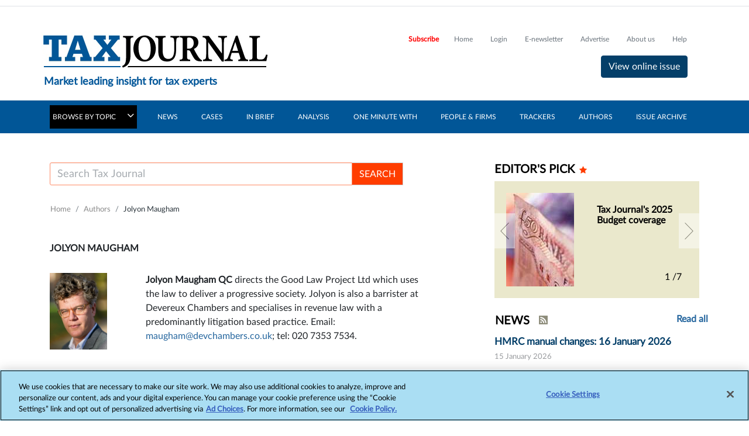

--- FILE ---
content_type: text/html; charset=utf-8
request_url: https://www.taxjournal.com/authors/jolyon-maugham
body_size: 23673
content:
 <!DOCTYPE html> <html lang="en"> <head> <!-- OneTrust Cookies Consent Notice start --> <script type="text/javascript" src="https://cdn.cookielaw.org/consent/6ac4f432-0334-4e19-b84f-93dd3bb1ead7/OtAutoBlock.js"></script> <script src="https://cdn.cookielaw.org/scripttemplates/otSDKStub.js" type="text/javascript" charset="UTF-8" data-domain-script="6ac4f432-0334-4e19-b84f-93dd3bb1ead7"></script> <script type="text/javascript">
            function OptanonWrapper() { }
        </script> <!-- OneTrust Cookies Consent Notice end --> <title>
	Jolyon Maugham
</title> <meta charset="utf-8"> <meta name="viewport" content="width=device-width, initial-scale=1"> <link rel="shortcut icon" href="/Mvc/Content/images/tj_favicon.ico" type="image/vnd.microsoft.icon" /> <meta name="robots" content="noarchive"> <meta name="googlebot" content="noarchive"> <link rel="stylesheet" href="https://cdn.jsdelivr.net/npm/bootstrap@4.1.3/dist/css/bootstrap.min.css" integrity="sha384-MCw98/SFnGE8fJT3GXwEOngsV7Zt27NXFoaoApmYm81iuXoPkFOJwJ8ERdknLPMO" crossorigin="anonymous"> <!-- Bootstrap JS --> <script src="https://cdn.jsdelivr.net/npm/jquery@3.1.1/dist/jquery.min.js" integrity="sha256-hVVnYaiADRTO2PzUGmuLJr8BLUSjGIZsDYGmIJLv2b8=" crossorigin="anonymous"></script> <script src="https://cdn.jsdelivr.net/npm/bootstrap@4.1.3/dist/js/bootstrap.min.js" integrity="sha384-ChfqqxuZUCnJSK3+MXmPNIyE6ZbWh2IMqE241rYiqJxyMiZ6OW/JmZQ5stwEULTy" crossorigin="anonymous"></script> <script src="https://cdn.jsdelivr.net/npm/popper.js@1.14.3/dist/umd/popper.min.js" integrity="sha384-ZMP7rVo3mIykV+2+9J3UJ46jBk0WLaUAdn689aCwoqbBJiSnjAK/l8WvCWPIPm49" crossorigin="anonymous"></script> <script src="https://cdn.jsdelivr.net/npm/slim-js@3.3.1/Slim.min.js" crossorigin="anonymous"></script> <link rel="stylesheet" href="/Mvc/Content/css/style.css?v=54.5" /> <link rel="stylesheet" href="/Mvc/Content/css/customeStyle.css?v=54.5" /> <link href="https://cdn.jsdelivr.net/npm/font-awesome@4.7.0/css/font-awesome.min.css" rel="stylesheet"> <link rel="stylesheet" href="/Mvc/Content/css/footerStyle.min.css?v=54.5" /> <script type="text/javascript">
<!--//--><![CDATA[//><!--
(function(i,s,o,g,r,a,m){i["GoogleAnalyticsObject"]=r;i[r]=i[r]||function(){(i[r].q=i[r].q||[]).push(arguments)},i[r].l=1*new Date();a=s.createElement(o),m=s.getElementsByTagName(o)[0];a.async=1;a.src=g;m.parentNode.insertBefore(a,m)})(window,document,"script","https://www.google-analytics.com/analytics.js","ga");ga("create", "UA-2545654-47", {"cookieDomain":"auto"});ga("set", "anonymizeIp", true);ga("send", "pageview");
//--><!]]>
</script><style type="text/css" media="all">@media only screen   
  and (min-width: 1330px) and (max-width: 1366px) {
  #newsInsigt {margin-left:1% !important;}
}</style><script type="text/javascript">
function redirectToSearchPage() {

    var searchKeyword = "";
    searchKeyword = document.getElementById("tax_journal_pages_search").value;
    searchKeyword = searchKeyword.replace(/[&\/\\#,+!^()$~%.'":*?<>{}]/g, '');
    window.location.href = "/ln-search?filter_query=" + searchKeyword;
}

function redirectToSearchPageMobile() {        
        var searchKeyword = "";
        searchKeyword = document.getElementById("tax_journal_search_mobile").value;
        searchKeyword = searchKeyword.replace(/[&\/\\#,+!^()$~%.'":*?<>{}]/g, '');
        window.location.href = "/ln-search?filter_query=" + searchKeyword;
    }

function keyPressClients(e) {
    try {
        if (!e) {
            e = window.event;// needed for cross browser compatibility
        }

        // You want 13 here , so
        if (e.keyCode == 13) {
            setTimeout(function () {
                redirectToSearchPage();
            }, 10);
            return true;
        }
        else {
            return false;
        }
    }
    catch (error) { }
}

window.dataLayer = window.dataLayer || [];
function gtag(){dataLayer.push(arguments);}
gtag('js', new Date());


</script><style type="text/css" media="all">#ot-sdk-btn.ot-sdk-show-settings:hover, #ot-sdk-btn.optanon-show-settings:hover {
    color: red !important;
	background-color:transparent !important;
}

#ot-sdk-btn {
    border: none;
    margin:13px !important;
    font-size: 13px !important;
    line-height: 1.2;
    color: #ffffff;
}

#ot-sdk-btn.ot-sdk-show-settings, #ot-sdk-btn.optanon-show-settings{
   color: #ffffff !important;
  border:none !important;
  padding:0px !important;
}

@media (max-width: 768px) {
  #ot-sdk-btn{margin:0px !important;
   font-size: 13px !important;
  }  
}

@media only screen and (min-device-width: 768px) and (max-device-width: 1023px) and (orientation: portrait) and (-webkit-min-device-pixel-ratio: 1)
{
 #ot-sdk-btn{margin:0px !important;
   font-size: 10px !important;
  }
}
@media only screen and (min-device-width: 1024px) and (max-device-width: 1136px) and (orientation: portrait) and (-webkit-min-device-pixel-ratio: 1)
{
 #ot-sdk-btn{
	margin:11px !important;
   font-size: 10px !important;
  }
}</style><script type="text/javascript" src="https://securepubads.g.doubleclick.net/tag/js/gpt.js"></script><script type="text/javascript">
 var mapping1 = googletag.sizeMapping()
            .addSize([980, 0], [[970, 250], [970, 90], [728, 90]])
            .addSize([750, 0], [[728, 90]])
            .addSize([0, 0], [[320, 100], [320, 50]])
            .build();
			
var mapping2 = googletag.sizeMapping()
                .addSize([0,0], [[300,250]])
                .build();


var mapping3 = googletag.sizeMapping()            
            .addSize([750, 0], [[728, 90]])
            .addSize([0, 0], [[300, 250],[320, 100], [320, 50]])
            .build();
</script><meta property="og:title" content="Jolyon Maugham" /><meta property="og:type" content="website" /><meta property="og:url" content="https://www.taxjournal.com/authors/jolyon-maugham" /><meta property="og:site_name" content="Tax Journal" /><style type="text/css" media="all">.human-rights{
	padding-left:10px;width:190px;
}

@media (max-width: 767px)  {
  .human-rights{
          padding-left:0px !important;
    	  width:auto !important;
  }
}</style><meta name="Generator" content="Sitefinity 15.4.8600.0 DX" /><link rel="canonical" href="https://www.taxjournal.com/authors/jolyon-maugham" /></head> <body> <div id="taxJournalOOBLoginWidget"> 


 </div> <div class="container-fluid" id='i_header_content'> <!-- /6831/LN_TaxJournal --> <div id='div-gpt-ad-1546944655678-0' class="adv-1 d-md-block"> <script type="text/plain" class="optanon-category-4" >
                var googletag = googletag || {};
                googletag.cmd = googletag.cmd || [];
                googletag.cmd.push(function () { googletag.display('div-gpt-ad-1546944655678-0'); });
            </script> </div> <header id='i_header'> 
<div class="sf_cols" data-sf-element="Row">
    <div class="sf_colsOut sf_5cols_1_20">
        <div id="HeaderPlaceHolder_TF584E6D3067_Col00" class="sf_colsIn sf_5cols_1in_20" data-sf-element="Column 1">
<script type="text/plain" class="optanon-category-2-4">(function(w,d,s,l,i){w[l]=w[l]||[];w[l].push({'gtm.start':
new Date().getTime(),event:'gtm.js'});var f=d.getElementsByTagName(s)[0],
j=d.createElement(s),dl=l!='dataLayer'?'&l='+l:'';j.async=true;j.src=
'https://www.googletagmanager.com/gtm.js?id='+i+dl;f.parentNode.insertBefore(j,f);
})(window,document,'script','dataLayer','GTM-PH9S4RGL');</script>


            
        </div>
    </div>
    <div class="sf_colsOut sf_5cols_2_20">
        <div id="HeaderPlaceHolder_TF584E6D3067_Col01" class="sf_colsIn sf_5cols_2in_20" data-sf-element="Column 2">


            
        </div>
    </div>
    <div class="sf_colsOut sf_5cols_3_20">
        <div id="HeaderPlaceHolder_TF584E6D3067_Col02" class="sf_colsIn sf_5cols_3in_20" data-sf-element="Column 3">


            
        </div>
    </div>
    <div class="sf_colsOut sf_5cols_4_20">
        <div id="HeaderPlaceHolder_TF584E6D3067_Col03" class="sf_colsIn sf_5cols_4in_20" data-sf-element="Column 4">


<script type="text/plain" class="optanon-category-2">
var appInsights = window.appInsights || function (a) {
    function b(a) { c[a] = function () { var b = arguments; c.queue.push(function () { c[a].apply(c, b) }) } } var c = { config: a }, d = document, e = window; setTimeout(function () { var b = d.createElement("script"); b.src = a.url || "https://az416426.vo.msecnd.net/scripts/a/ai.0.js", d.getElementsByTagName("script")[0].parentNode.appendChild(b) }); try { c.cookie = d.cookie } catch (a) { } c.queue = []; for (var f = ["Event", "Exception", "Metric", "PageView", "Trace", "Dependency"]; f.length;)b("track" + f.pop()); if (b("setAuthenticatedUserContext"), b("clearAuthenticatedUserContext"), b("startTrackEvent"), b("stopTrackEvent"), b("startTrackPage"), b("stopTrackPage"), b("flush"), !a.disableExceptionTracking) { f = "onerror", b("_" + f); var g = e[f]; e[f] = function (a, b, d, e, h) { var i = g && g(a, b, d, e, h); return !0 !== i && c["_" + f](a, b, d, e, h), i } } return c
}({
    instrumentationKey: "060b73f7-44a4-488e-a2b6-5e6bbf254e59"
});

window.appInsights = appInsights, appInsights.queue && 0 === appInsights.queue.length && appInsights.trackPageView();
</script>
            
        </div>
    </div>
    <div class="sf_colsOut sf_5cols_5_20">
        <div id="HeaderPlaceHolder_TF584E6D3067_Col04" class="sf_colsIn sf_5cols_5in_20" data-sf-element="Column 5">


            
        </div>
    </div>
</div>
<div >
    <div class="sfContentBlock sf-Long-text" ><iframe class="optanon-category-4" src="https://www.googletagmanager.com/ns.html?id=GTM-PH9S4RGL" height="0" width="0" style="display:none;visibility:hidden;"></iframe></div>
</div> <div class="row border-top border-bottom" id="i_main-header"> <div class="col-sm-12 col-md-12 col-lg-12 row container-inner" id="i_header_desc"
                     style="padding-right:0px;padding-left:0px;"> <div class="col-7 col-sm-7  col-md-5 col-lg-5 p-0" id="i_left_header"> 

<div >
    <div class="sfContentBlock sf-Long-text" ><h2 class="text-font-blog mt-4"><a href="/"><img src="/Mvc/Content/images/tj_home_icon.jpg" class="d-none d-md-block" /><img src="/Mvc/Content/images/logo-bottom.png" class="d-sm-block d-md-none" /></a>
</h2><h6 class="d-none d-md-block" style="padding-left:5px;font-size:18px !important;color:#015699;font-weight:bold;">Market leading insight for tax experts</h6></div>
</div> </div> <div class="col-5 col-sm-5 col-md-7 col-lg-7" id="i_right_header"> <div class="d-none headerIcons d-sm-block d-md-none"> <h5 class="tjSearch-toggler" id="search_bar" data-toggle="modal" data-target="#tjSearchModal"
                                aria-controls="navbarTogglerDemo03" aria-expanded="false" aria-label="Toggle navigation"></h5> <h5 class="tripleBar-toggler" id="triple_bar" data-toggle="modal" data-target="#tripleBarModal"
                                aria-controls="navbarTogglerDemo03" aria-expanded="false" aria-label="Toggle navigation"></h5> </div> <div class="float-right mt-4 d-none d-md-block"> <div class="headerLinks"> 

<div >
    <div class="sfContentBlock sf-Long-text" ><a id="subscribe-link" href="/subscribe" style="display:none;" class="navbar-brand right-nav-tf subscribeLink">Subscribe </a><a data-sf-ec-immutable="" href="/" class="navbar-brand right-nav-tf">Home</a>
<a id="save-the-articles" href="/my-articles" style="display:none;" class="navbar-brand right-nav-tf">Saved articles</a>
<a id="premium-articles" href="/viewed-articles" style="display:none;" class="navbar-brand right-nav-tf">Viewed articles</a>
<a id="tjLogin" href="/login" style="display:none;" class="navbar-brand right-nav-tf">Login</a>
<a data-sf-ec-immutable="" style="display:none;" href="/login/logout" class="navbar-brand right-nav-tf" id="tjLogout">Logout</a>
<a href="/sign-our-weekly-newsletter" class="navbar-brand right-nav-tf">E-newsletter</a>
<a href="/advertise-us" class="navbar-brand right-nav-tf">Advertise</a>
<a href="/content/about-us" class="navbar-brand right-nav-tf">About us</a>
<a href="/content/help" class="navbar-brand right-nav-tf">Help</a></div>
</div> </div> <div class="right-nav-tf online-issue"> 



    <script>
        $(document).ready(function () {
            var link = document.getElementById("virtual-issue-mobile");
            link.setAttribute("href", "");
        });
    </script>



            <a class="btn virtualButton mt-2" href="/issue/issue-1737">
                View online issue
            </a>

    <script>
        $(document).ready(function () {
            var link = document.getElementById("online-issue-mobile");
            link.setAttribute("href", "/issue/issue-1737");
        });
    </script>
 </div> </div> </div> </div> </div> </header> 

<div >
    <div class="sfContentBlock sf-Long-text" ><nav class="navbar navbar-expand-md mega_menu_header  navbar-dark d-none d-md-block main-navigation-color"><div class="container" id="nav-menu"><div><a class="navbar-brand nav-mega-color" id="flip" href="#" data-sf-ec-immutable="">BROWSE BY TOPIC <em class="fa fa-angle-down ml-3" id="browse_icon"></em></a>
 </div><div class="dropdown-menu mega-menu show mega-menu-position" id="newsInsigt"><div class="container"><div class="row w_mega_menu"><div class="col-md-12 col-sm-12"><div class="col-md-12 col-sm-6 inlineBlock"><div class="col-md-6 inlineBlock"><div class="col-md-6 inlineBlock"><section><header class="margBot12"><span class="icon ln-brain-side pull-left"></span><h6 class="heading"><a class="title-color" href="/tax-topic/corporate-taxes" data-sf-ec-immutable="">Corporate Taxes</a></h6></header><ul class="list-unstyled"><li><a href="/tax-topic/corporate-taxes/compliance-c" data-sf-ec-immutable="">Compliance</a></li><li><a href="/tax-topic/corporate-taxes/corporation-tax" data-sf-ec-immutable="">Corporation tax</a></li><li><a href="/tax-topic/corporate-taxes/dpt" data-sf-ec-immutable="">DPT</a></li><li><a href="/tax-topic/corporate-taxes/groups" data-sf-ec-immutable="">Groups</a></li><li><a href="/tax-topic/corporate-taxes/transactional-tax" data-sf-ec-immutable="">Transactional tax</a></li></ul></section><section><header class="margBot12"><span class="icon ln-brain-side pull-left"></span><h6 class="heading"><a href="/tax-topic/employment-taxes" class="title-color" data-sf-ec-immutable="">Employment taxes</a></h6></header><ul class="list-unstyled"><li><a href="/tax-topic/employment-taxes/employment-taxes" data-sf-ec-immutable="">Employment taxes</a></li><li><a href="/tax-topic/employment-taxes/termination-payments" data-sf-ec-immutable="">Termination payments</a></li></ul></section></div><div class="col-md-6 fRight"><section><header class="margBot12"><span class="icon ln-brain-side pull-left"></span><h6 class="heading"><a href="/tax-topic/indirect-taxes" class="title-color" data-sf-ec-immutable="">Indirect Taxes</a></h6></header><ul class="list-unstyled"><li><a href="/tax-topic/indirect-taxes/customs-excise-duties" data-sf-ec-immutable="">Customs &amp; Excise duties</a></li><li><a href="/tax-topic/indirect-taxes/environmental-taxes" data-sf-ec-immutable="">Environmental taxes</a></li><li><a href="/tax-topic/indirect-taxes/ipt" data-sf-ec-immutable="">IPT</a></li><li><a href="/tax-topic/indirect-taxes/vat" data-sf-ec-immutable="">VAT</a></li></ul></section><section><header class="margBot12"><span class="icon ln-brain-side pull-left"></span><h6 class="heading"><a href="/tax-topic/international-taxes" class="title-color" data-sf-ec-immutable="">International Taxes</a></h6></header><ul class="list-unstyled"><li><a href="/tax-topic/international-taxes/beps" data-sf-ec-immutable="">BEPS</a></li><li><a href="/tax-topic/international-taxes/cfcs" data-sf-ec-immutable="">CFCs</a></li><li><a href="/tax-topic/international-taxes/cross-border" data-sf-ec-immutable="">Cross border</a></li><li><a href="/tax-topic/international-taxes/double-tax-relief" data-sf-ec-immutable="">Double tax relief</a></li><li><a href="/tax-topic/international-taxes/foreign-profits" data-sf-ec-immutable="">Foreign profits</a></li><li><a href="/tax-topic/international-taxes/residence" data-sf-ec-immutable="">Residence</a></li><li><a href="/tax-topic/international-taxes/transfer-pricing" data-sf-ec-immutable="">Transfer pricing</a></li><li><a href="/tax-topic/international-taxes/uk-competitiveness" data-sf-ec-immutable="">UK competitiveness</a></li><li><a href="/tax-topic/international-taxes/withholding-taxes" data-sf-ec-immutable="">Withholding taxes</a></li></ul></section></div></div><div class="col-md-6 fRight"><div class="col-md-6 inlineBlock"><section><header class="margBot12"><span class="icon ln-brain-side pull-left"></span><h6 class="heading"><a href="/tax-topic/private-business-taxes" class="title-color" data-sf-ec-immutable="">Private Business Taxes</a></h6></header><ul class="list-unstyled"><li><a href="/tax-topic/private-business-taxes/ombs" data-sf-ec-immutable="">OMBs</a></li><li><a href="/tax-topic/private-business-taxes/partnerships" data-sf-ec-immutable="">Partnerships</a></li></ul></section><section><header class="margBot12"><span class="icon ln-brain-side pull-left"></span><h6 class="heading"><a href="/tax-topic/private-client-taxes" class="title-color" data-sf-ec-immutable="">Private Client Taxes</a></h6></header><ul class="list-unstyled"><li><a href="/tax-topic/private-client-taxes/cgt" data-sf-ec-immutable="">CGT</a></li><li><a href="/tax-topic/private-client-taxes/iht" data-sf-ec-immutable="">IHT</a></li><li><a href="/tax-topic/private-client-taxes/pensions-investments" data-sf-ec-immutable="">Pensions &amp; investments</a></li><li><a href="/tax-topic/private-client-taxes/trusts-estates" data-sf-ec-immutable="">Trusts &amp; estates</a></li></ul></section></div><div class="col-md-6 fRight"><section><header class="margBot12"><span class="icon ln-brain-side pull-left"></span><h6 class="heading"><a href="/tax-topic/real-estate-taxes" class="title-color" data-sf-ec-immutable="">Real Estate Taxes</a></h6></header><ul class="list-unstyled"><li><a href="/tax-topic/real-estate-taxes/property-taxes" data-sf-ec-immutable="">Property taxes</a></li><li><a href="/tax-topic/real-estate-taxes/reits" data-sf-ec-immutable="">REITs</a></li></ul></section><section><header class="margBot12"><span class="icon ln-brain-side pull-left"></span><h6 class="heading"><a href="/tax-topic/stamp-taxes" class="title-color" data-sf-ec-immutable="">Stamp Taxes</a></h6></header><ul class="list-unstyled"><li><a href="/tax-topic/stamp-taxes/sdlt" data-sf-ec-immutable="">SDLT</a></li><li><a href="/tax-topic/stamp-taxes/sdrt" data-sf-ec-immutable="">SDRT</a></li></ul></section><section><header class="margBot12"><span class="icon ln-brain-side pull-left"></span><h6 class="heading"><a href="/tax-topic/tax-policy-administration" class="title-color" data-sf-ec-immutable="">Tax policy &amp; administration</a></h6></header><ul class="list-unstyled"><li><a href="/tax-topic/tax-policy-administration/anti-avoidance" data-sf-ec-immutable="">Anti-avoidance</a></li><li><a href="/tax-topic/tax-policy-administration/appeals" data-sf-ec-immutable="">Appeals</a></li><li><a href="/tax-topic/tax-policy-administration/brexit" data-sf-ec-immutable="">Brexit</a></li><li><a href="/tax-topic/tax-policy-administration/compliance-t" data-sf-ec-immutable="">Compliance</a></li><li><a href="/tax-topic/tax-policy-administration/hmrc-powers" data-sf-ec-immutable="">HMRC Powers</a></li><li><a href="/tax-topic/tax-policy-administration/investigations" data-sf-ec-immutable="">Investigations</a></li><li><a href="/tax-topic/tax-policy-administration/litigation" data-sf-ec-immutable="">Litigation</a></li><li><a href="/tax-topic/tax-policy-administration/tax-policy" data-sf-ec-immutable="">Tax policy</a></li><li><a href="/tax-topic/tax-policy-administration/tax-risk" data-sf-ec-immutable="">Tax risk</a></li></ul></section></div></div></div></div></div></div></div><a class="navbar-brand main-nav-tf" href="/category/tax-type/news" data-sf-ec-immutable="">NEWS</a>
 <a class="navbar-brand main-nav-tf" href="/category/tax-type/cases" data-sf-ec-immutable="">CASES</a>
 <a class="navbar-brand main-nav-tf" href="/category/tax-type/brief" data-sf-ec-immutable="">IN BRIEF</a>
 <a class="navbar-brand main-nav-tf" href="/category/tax-type/analysis" data-sf-ec-immutable="">ANALYSIS</a>
 <a class="navbar-brand main-nav-tf" href="/category/tax-type/one-minute-with" data-sf-ec-immutable="">ONE MINUTE WITH</a>
 <a class="navbar-brand main-nav-tf" href="/content/people-and-firms">PEOPLE &amp; FIRMS</a>
 <a class="navbar-brand main-nav-tf" href="/category/tax-type/trackers" data-sf-ec-immutable="">TRACKERS</a>
 <a class="navbar-brand main-nav-tf" href="/authors">AUTHORS</a>
 <a class="navbar-brand main-nav-tf" href="/issue">ISSUE ARCHIVE</a>
 </div></nav></div>
</div> </div> <div class="container" id='i_main_content'> <div class="row d-none d-md-block margin-spacing-sidebar-view"> </div> <div class="row content" id='i_main_desc'> <div class="col-12 col-sm-12 col-md-8 col-lg-8" id='i_left_sidebar_desc'> <nav id="sidebar" class="navbar-expand-md navbar-light text-font-navbar sidebar-padding"> 

<div >
    <div class="sfContentBlock sf-Long-text" ><div id="i_mobile_navigation" class="d-flex flex-row d-block d-md-none"><div class="py-4 pl-3 fg-select"><span style="color:white;border:none;" href="#" id="flip1" aria-label="Toggle navigation" aria-expanded="false" aria-controls="navbarTogglerDemo03" data-target="#navModal" data-toggle="modal" class="navbar-toggler openToggleArrowModal">
 BROWSE BY TOPIC
        </span>
 
    </div><div id="icon-sorting" class="py-4 px-3 icon-state"><h5 aria-label="Toggle navigation" aria-expanded="false" aria-controls="" data-target="#sortingModal1" data-toggle="modal" style="display:none;" class="sorting-toggler float-left"></h5><h5 aria-label="Toggle navigation" aria-expanded="false" aria-controls="" data-target="#filterModal" data-toggle="modal" style="display:none;" class="filter-toggler-author float-right"></h5></div></div><div aria-hidden="true" aria-labelledby="exampleModalLabel" tabindex="-1" id="navModal" style="overflow:hidden;" class="modal fade come-from-modal left"><div class="modal-dialog mobile-modal"><div class="modal-content"><div class="modal-body"><ul class="list-unstyled components nav-box w-100"><li class="border-bottom"><a aria-expanded="false" data-toggle="collapse" class="first float-right" href="#homeSubmenu"><img data-sf-ec-immutable="" alt="Card image" src="/Mvc/Content/images/right_arrow.png" /></a>
 <a data-sf-ec-immutable="" class="rotate_icon" href="/tax-topic/corporate-taxes">Corporate taxes</a>
 <ul id="homeSubmenu" class="collapse list-unstyled dropdown-nav bg-light pl-3 py-2"><li><a data-sf-ec-immutable="" href="/tax-topic/corporate-taxes/compliance-c">Compliance</a></li><li><a data-sf-ec-immutable="" href="/tax-topic/corporate-taxes/corporation-tax">Corporation tax</a></li><li><a data-sf-ec-immutable="" href="/tax-topic/corporate-taxes/dpt">DPT</a></li><li><a data-sf-ec-immutable="" href="/tax-topic/corporate-taxes/groups">Groups</a></li><li><a data-sf-ec-immutable="" href="/tax-topic/corporate-taxes/transactional-tax">Transactional tax</a></li></ul></li><li class="border-bottom"><a aria-expanded="false" data-toggle="collapse" class="first float-right" href="#homeSubmenu-1"><img data-sf-ec-immutable="" alt="Card image" src="/Mvc/Content/images/right_arrow.png" /></a>
 <a data-sf-ec-immutable="" class="rotate_icon" href="/tax-topic/employment-taxes">Employment taxes</a>
 <ul id="homeSubmenu-1" class="collapse list-unstyled dropdown-nav bg-light pl-3 py-2"><li><a data-sf-ec-immutable="" href="/tax-topic/employment-taxes/employment-taxes">Employment taxes</a></li><li><a data-sf-ec-immutable="" href="/tax-topic/employment-taxes/termination-payments">Termination payments</a></li></ul></li><li class="border-bottom"><a aria-expanded="false" data-toggle="collapse" class="first float-right" href="#homeSubmenu-2"><img data-sf-ec-immutable="" alt="Card image" src="/Mvc/Content/images/right_arrow.png" /></a>
 <a data-sf-ec-immutable="" class="rotate_icon" href="/tax-topic/indirect-taxes">Indirect taxes</a>
 <ul id="homeSubmenu-2" class="collapse list-unstyled dropdown-nav bg-light pl-3 py-2"><li><a data-sf-ec-immutable="" href="/tax-topic/indirect-taxes/customs-excise-duties">Customs &amp; Excise duties</a></li><li><a data-sf-ec-immutable="" href="/tax-topic/indirect-taxes/environmental-taxes">Environmental taxes</a></li><li><a data-sf-ec-immutable="" href="/tax-topic/indirect-taxes/ipt">IPT</a></li><li><a data-sf-ec-immutable="" href="/tax-topic/indirect-taxes/vat">VAT</a></li></ul></li><li class="border-bottom"><a aria-expanded="false" data-toggle="collapse" class="first float-right" href="#homeSubmenu-3"><img data-sf-ec-immutable="" alt="Card image" src="/Mvc/Content/images/right_arrow.png" /></a>
 <a data-sf-ec-immutable="" class="rotate_icon" href="/tax-topic/international-taxes">International taxes</a>
 <ul id="homeSubmenu-3" class="collapse list-unstyled dropdown-nav bg-light pl-3 py-2"><li><a data-sf-ec-immutable="" href="/tax-topic/international-taxes/beps">BEPS</a></li><li><a data-sf-ec-immutable="" href="/tax-topic/international-taxes/cfcs">CFCs</a></li><li><a data-sf-ec-immutable="" href="/tax-topic/international-taxes/cross-border">Cross border</a></li><li><a data-sf-ec-immutable="" href="/tax-topic/international-taxes/double-tax-relief">Double tax relief</a></li><li><a data-sf-ec-immutable="" href="/tax-topic/international-taxes/foreign-profits">Foreign profits</a></li><li><a data-sf-ec-immutable="" href="/tax-topic/international-taxes/residence">Residence</a></li><li><a data-sf-ec-immutable="" href="/tax-topic/international-taxes/transfer-pricing">Transfer pricing</a></li><li><a data-sf-ec-immutable="" href="/tax-topic/international-taxes/uk-competitiveness">UK competitiveness</a></li><li><a data-sf-ec-immutable="" href="/tax-topic/international-taxes/withholding-taxes">Withholding taxes</a></li></ul></li><li class="border-bottom"><a aria-expanded="false" data-toggle="collapse" class="first float-right" href="#homeSubmenu-4"><img data-sf-ec-immutable="" alt="Card image" src="/Mvc/Content/images/right_arrow.png" /></a>
 <a data-sf-ec-immutable="" class="rotate_icon" href="/tax-topic/private-business-taxes">Private business taxes</a>
 <ul id="homeSubmenu-4" class="collapse list-unstyled dropdown-nav bg-light pl-3 py-2"><li><a data-sf-ec-immutable="" href="/tax-topic/private-business-taxes/ombs">OMBs</a></li><li><a data-sf-ec-immutable="" href="/tax-topic/private-business-taxes/partnerships">Partnerships</a></li></ul></li><li class="border-bottom"><a aria-expanded="false" data-toggle="collapse" class="first float-right" href="#homeSubmenu-5"><img data-sf-ec-immutable="" alt="Card image" src="/Mvc/Content/images/right_arrow.png" /></a>
 <a data-sf-ec-immutable="" class="rotate_icon" href="/tax-topic/private-client-taxes">Private client taxes</a>
 <ul id="homeSubmenu-5" class="collapse list-unstyled dropdown-nav bg-light pl-3 py-2"><li><a data-sf-ec-immutable="" href="/tax-topic/private-client-taxes/cgt">CGT</a></li><li><a data-sf-ec-immutable="" href="/tax-topic/private-client-taxes/iht">IHT</a></li><li><a data-sf-ec-immutable="" href="/tax-topic/private-client-taxes/pensions-investments">Pensions &amp; investments</a></li><li><a data-sf-ec-immutable="" href="/tax-topic/private-client-taxes/trusts-estates">Trusts &amp; estates</a></li></ul></li><li class="border-bottom"><a aria-expanded="false" data-toggle="collapse" class="first float-right" href="#homeSubmenu-6"><img data-sf-ec-immutable="" alt="Card image" src="/Mvc/Content/images/right_arrow.png" /></a>
 <a data-sf-ec-immutable="" class="rotate_icon" href="/tax-topic/real-estate-taxes">Real estate taxes</a>
 <ul id="homeSubmenu-6" class="collapse list-unstyled dropdown-nav bg-light pl-3 py-2"><li><a data-sf-ec-immutable="" href="/tax-topic/real-estate-taxes/property-taxes">Property taxes</a></li><li><a data-sf-ec-immutable="" href="/tax-topic/real-estate-taxes/reits">REITs</a></li></ul></li><li class="border-bottom"><a aria-expanded="false" data-toggle="collapse" class="first float-right" href="#homeSubmenu-7"><img data-sf-ec-immutable="" alt="Card image" src="/Mvc/Content/images/right_arrow.png" /></a>
 <a data-sf-ec-immutable="" class="rotate_icon" href="/tax-topic/stamp-taxes">Stamp taxes</a>
 <ul id="homeSubmenu-7" class="collapse list-unstyled dropdown-nav bg-light pl-3 py-2"><li><a data-sf-ec-immutable="" href="/tax-topic/stamp-taxes/sdlt">SDLT</a></li><li><a data-sf-ec-immutable="" href="/tax-topic/stamp-taxes/sdrt">SDRT</a></li></ul></li><li class="border-bottom"><a aria-expanded="false" data-toggle="collapse" class="first float-right" href="#homeSubmenu-8"><img data-sf-ec-immutable="" alt="Card image" src="/Mvc/Content/images/right_arrow.png" /></a>
 <a data-sf-ec-immutable="" class="rotate_icon" href="/tax-topic/tax-policy-administration">Tax policy &amp; administration</a>
 <ul id="homeSubmenu-8" class="collapse list-unstyled dropdown-nav bg-light pl-3 py-2"><li><a data-sf-ec-immutable="" href="/tax-topic/tax-policy-administration/anti-avoidance">Anti-avoidance</a></li><li><a data-sf-ec-immutable="" href="/tax-topic/tax-policy-administration/appeals">Appeals</a></li><li><a data-sf-ec-immutable="" href="/tax-topic/tax-policy-administration/brexit">Brexit</a></li><li><a data-sf-ec-immutable="" href="/tax-topic/tax-policy-administration/compliance-t">Compliance</a></li><li><a data-sf-ec-immutable="" href="/tax-topic/tax-policy-administration/hmrc-powers">HMRC Powers</a></li><li><a data-sf-ec-immutable="" href="/tax-topic/tax-policy-administration/investigations">Investigations</a></li><li><a data-sf-ec-immutable="" href="/tax-topic/tax-policy-administration/litigation">Litigation</a></li><li><a data-sf-ec-immutable="" href="/tax-topic/tax-policy-administration/tax-policy">Tax policy</a></li><li><a data-sf-ec-immutable="" href="/tax-topic/tax-policy-administration/tax-risk">Tax risk</a></li></ul></li></ul></div></div></div></div><div aria-hidden="true" aria-labelledby="exampleModalLabel" tabindex="-1" id="tripleBarModal" style="overflow:hidden;" class="modal fade mt-2 mb-2 come-from-modal1 left1"><div class="modal-dialog"><div class="modal-content"><div class="modal-body"><ul class="list-unstyled components nav-box w-100"><li style="padding-bottom:10px;padding-top:10px;" id="subscribe-link-mobile" class="border-bottom"><a href="/subscribe">Subscribe</a></li><li style="padding-bottom:10px;padding-top:10px;" class="border-bottom"><a data-sf-ec-immutable="" href="/">Home</a></li><li style="padding-bottom:10px;padding-top:10px;" id="save-the-articles-mobile" class="border-bottom"><a href="/my-articles">Saved articles</a></li><li style="padding-bottom:10px;padding-top:10px;display:block;" id="premium-articles-mobile" class="border-bottom"><a href="/viewed-articles">Viewed articles</a></li><li style="padding-bottom:10px;padding-top:10px;" class="border-bottom" id="virtual-magazine-mobile"><a data-sf-ec-immutable="" target="_blank" id="virtual-issue-mobile">View virtual issue</a></li><li style="padding-bottom:10px;padding-top:10px;" class="border-bottom"><a data-sf-ec-immutable="" id="online-issue-mobile">View online issue</a></li><li style="padding-bottom:10px;padding-top:10px;" class="border-bottom"><a id="tjLoginm" href="/login" style="display:none;" data-sf-role="sf-logged-out-view">Login</a>
 </li><li style="padding-bottom:10px;padding-top:10px;" class="border-bottom"><a data-sf-ec-immutable="" style="display:none;" href="/login/logout" class="tf-login right-nav-tf" data-sf-role="sf-logged-in-view" id="tjLogoutm">Logout</a>
 </li><li style="padding-bottom:10px;padding-top:10px;" class="border-bottom"><a href="/sign-our-weekly-newsletter">E-newsletter</a></li><li style="padding-bottom:10px;padding-top:10px;" class="border-bottom"><a href="/advertise-us">Advertise</a></li><li style="padding-bottom:10px;padding-top:10px;" class="border-bottom"><a href="/content/about-us">About us</a></li><li style="padding-bottom:10px;padding-top:10px;" class="border-bottom"><a href="/content/help">Help</a></li><li style="padding-bottom:10px;padding-top:10px;" class="border-bottom"><a data-sf-ec-immutable="" href="/category/tax-type/news">News</a></li><li style="padding-bottom:10px;padding-top:10px;" class="border-bottom"><a data-sf-ec-immutable="" href="/category/tax-type/cases">Cases</a></li><li style="padding-bottom:10px;padding-top:10px;" class="border-bottom"><a data-sf-ec-immutable="" href="/category/tax-type/brief">In brief</a></li><li style="padding-bottom:10px;padding-top:10px;" class="border-bottom"><a data-sf-ec-immutable="" href="/category/tax-type/analysis">Analysis</a></li><li style="padding-bottom:10px;padding-top:10px;" class="border-bottom"><a data-sf-ec-immutable="" href="/category/tax-type/one-minute-with">One Minute With</a></li><li style="padding-bottom:10px;padding-top:10px;" class="border-bottom"><a href="/content/people-and-firms">People &amp; Firms</a></li><li style="padding-bottom:10px;padding-top:10px;" class="border-bottom"><a data-sf-ec-immutable="" href="/category/tax-type/trackers">Trackers</a></li><li style="padding-bottom:10px;padding-top:10px;" class="border-bottom"><a href="/authors">Authors</a></li><li style="padding-bottom:10px;padding-top:10px;" class="border-bottom"><a href="/issue">Issue Archive</a></li></ul></div></div></div></div><div aria-hidden="true" aria-labelledby="exampleModalLabel" tabindex="-1" id="tjSearchModal" class="modal fade mt-2 mb-2"><div class="modal-dialog"><div class="modal-content"><div class="modal-body"><input style="border:none;border-color:transparent;" class="form-control w-75 float-left" placeholder="Search Tax Journal" id="tax_journal_search_mobile" type="text" /><img data-sf-ec-immutable="" style="padding-top:13px;" class="float-right" src="/Mvc/Content/images/right_arrow_color.png" id="mobileSearchBtn" /></div></div></div></div></div>
</div> </nav> <div class="row d-none d-md-block pb-3"> <div class="input-group col col-sm-6 col-md-12 col-lg-10"> <input type="search" id='tax_journal_pages_search' class="form-control border-right-0 text-font-search top-search-border" placeholder='Search Tax Journal' aria-label="Username" aria-describedby="basic-addon1"> <div class="input-group-prepend"> <button id="page_search_button" type="button" onclick="redirectToSearchPage();" class="input-group-text border-left-0 top-search-btn-color cursor">
                                SEARCH
                            </button> </div> </div> </div> 

<div class="py-1 row d-none d-md-block" id="desktopBreadcrumbDiv">
            <nav aria-label="breadcrumb">
                <ol class="breadcrumb breadcrumb-desktop-color">
                    <li class="breadcrumb-item"><a class="text-font-container-description breadcrum-font" href="/">Home</a></li>
                    <li class="breadcrumb-item"><a class="text-font-container-description breadcrum-font" href="/authors">Authors</a></li>
                    <li class="breadcrumb-item active text-breadcrumb breadcrum-text" aria-current="page">Jolyon Maugham</li>
                </ol>
            </nav>

</div>

<div class="d-sm-block d-md-none margin-navigation" id='mobileBreadcrumbDiv'>

            <nav aria-label="breadcrumb">
                <ol class="breadcrumb breadcrumb-color">
                    <li class="breadcrumb-item"><a class="text-font-container-description breadcrum-font" href="/">Home</a></li>
                    <li class="breadcrumb-item"><a class="text-font-container-description breadcrum-font" href="/authors">Authors</a></li>
                    <li class="breadcrumb-item active text-breadcrumb breadcrum-text" aria-current="page">Jolyon Maugham</li>

                </ol>
            </nav>

</div>
 




  
    <script>
        var googletag = googletag || {};
        googletag.cmd = googletag.cmd || [];

        googletag.cmd.push(function () {

            googletag.defineSlot('/6831/LN_TaxJournal', [[970, 90]], 'div-gpt-ad-1546944655678-0').setTargeting("slotname", "TopAd").defineSizeMapping(mapping1).addService(googletag.pubads());

            googletag.defineSlot('/6831/LN_TaxJournal', [[300, 250]], 'div-gpt-ad-1542632168757-0').setTargeting("slotname", "MiddleAd").defineSizeMapping(mapping2).addService(googletag.pubads());

            googletag.pubads().enableSingleRequest();

            googletag.pubads().setTargeting("roles", "Everyone","Anonymous");
            googletag.pubads().setTargeting("noderef", "");
            googletag.pubads().setTargeting("PageTitle", "authors");
            googletag.pubads().setTargeting("authorname", "Jolyon Maugham");

            googletag.pubads().enableAsyncRendering();
            googletag.pubads().collapseEmptyDivs();
            googletag.enableServices();
        });

    </script>


<h1 class=" mt-3 mb-3 font-weight-bold authorNameFont">
    JOLYON MAUGHAM
</h1>

      <div class='row paywallContent'>

        <div class="col-12 col-sm-12 col-md-5 col-lg-4 pl-3 mt-3 author-bio-image">


                <img class="author-image-size" src=https://www.taxjournal.com/images/files/biography-images/maugham_jolyon_480x640_0.jpg?sfvrsn=97aea095_2 alt="Card image">

            <!--Mobile view Author Social icon started-->
            <div class="d-sm-block d-md-none float-right mt-5">
                <div class="">             
                </div>
            </div>
            <!--Mobile view Author Social Ended-->
        </div>
        <div class='col-12 col-sm-12 col-md-7 col-lg-8 pl-3 pb-3 mt-3 author-bio-content'>
            <p align="left"><strong>Jolyon Maugham QC </strong>directs the Good Law Project Ltd which uses the law to deliver a progressive society. Jolyon is also a barrister at Devereux Chambers and specialises in revenue law with a predominantly litigation based practice. Email: <a href="mailto:maugham@devchambers.co.uk">maugham@devchambers.co.uk</a>; tel: 020 7353 7534.</p>

        </div>
        <div class="text-muted mb-4 mt-5">

        </div>
     </div>
      <div id="loadingAuthorArticleList">
        <div class='row mt-5'>
                <div class="float-span">
                    <span class="tf-sidebar-header" style="margin-left:15px">LATEST ARTICLES</span>
                </div>
            <div id="artList">
                
        <div class='mb-3 art'>
            <div class='col mt-2'>
                <div class='header'>
                    <span class="align-baseline tf-left-desc desc-header-color"><a href="/articles/tribunal-decides-football-referees-are-self-employed-04102018">Tribunal decides football referees are self-employed</a></span>
                </div>
                <div class='footer'>
                    <span class="text-font-container-time">4 October 2018</span>
                </div>
            </div>
        </div>        
        <div class='mb-3 art'>
            <div class='col mt-2'>
                <div class='header'>
                    <span class="align-baseline tf-left-desc desc-header-color"><a href="/articles/why-i-m-challenging-uber-31052017">Why I’m challenging Uber</a></span>
                </div>
                <div class='footer'>
                    <span class="text-font-container-time">31 May 2017</span>
                </div>
            </div>
        </div>        
        <div class='mb-3 art'>
            <div class='col mt-2'>
                <div class='header'>
                    <span class="align-baseline tf-left-desc desc-header-color"><a href="/articles/taxing-labour-market-03042017">Taxing the labour market</a></span>
                </div>
                <div class='footer'>
                    <span class="text-font-container-time">3 April 2017</span>
                </div>
            </div>
        </div>        
        <div class='mb-3 art'>
            <div class='col mt-2'>
                <div class='header'>
                    <span class="align-baseline tf-left-desc desc-header-color"><a href="/articles/targeted-anti-avoidance-rules-15102015">Targeted anti-avoidance rules</a></span>
                </div>
                <div class='footer'>
                    <span class="text-font-container-time">15 October 2015</span>
                </div>
            </div>
        </div>        
        <div class='mb-3 art'>
            <div class='col mt-2'>
                <div class='header'>
                    <span class="align-baseline tf-left-desc desc-header-color"><a href="/articles/where-does-labour-go-now-tax-30062015">Where does Labour go now on tax?</a></span>
                </div>
                <div class='footer'>
                    <span class="text-font-container-time">30 June 2015</span>
                </div>
            </div>
        </div>        
        <div class='mb-3 art'>
            <div class='col mt-2'>
                <div class='header'>
                    <span class="align-baseline tf-left-desc desc-header-color"><a href="/articles/uses-morality-tax-17122014">The uses of morality in tax</a></span>
                </div>
                <div class='footer'>
                    <span class="text-font-container-time">17 December 2014</span>
                </div>
            </div>
        </div>        
        <div class='mb-3 art'>
            <div class='col mt-2'>
                <div class='header'>
                    <span class="align-baseline tf-left-desc desc-header-color"><a href="/articles/goodwill-and-its-relations-26062014">Goodwill and its relations</a></span>
                </div>
                <div class='footer'>
                    <span class="text-font-container-time">26 June 2014</span>
                </div>
            </div>
        </div>        
        <div class='mb-3 art'>
            <div class='col mt-2'>
                <div class='header'>
                    <span class="align-baseline tf-left-desc desc-header-color"><a href="/articles/debate-does-accelerated-payment-regime-go-too-far-12062014">Debate: Does the accelerated payment regime go too far?</a></span>
                </div>
                <div class='footer'>
                    <span class="text-font-container-time">12 June 2014</span>
                </div>
            </div>
        </div>        
        <div class='mb-3 art'>
            <div class='col mt-2'>
                <div class='header'>
                    <span class="align-baseline tf-left-desc desc-header-color"><a href="/articles/adviser-qa-direct-recovery-tax-debts-15052014">Adviser Q&amp;A: Direct recovery of tax debts</a></span>
                </div>
                <div class='footer'>
                    <span class="text-font-container-time">15 May 2014</span>
                </div>
            </div>
        </div>        
        <div class='mb-3 art'>
            <div class='col mt-2'>
                <div class='header'>
                    <span class="align-baseline tf-left-desc desc-header-color"><a href="/articles/employment-status-and-onshore-intermediaries-23012014">Employment status and onshore intermediaries</a></span>
                </div>
                <div class='footer'>
                    <span class="text-font-container-time">23 January 2014</span>
                </div>
            </div>
        </div>        


            </div>
        </div>
    </div>
    <button type="button" id="loadmore" class='btn btn-outline-secondary row text-info mb-3 issueListingLink'>Load more</button>

<script src="/Mvc/Content/JS/spin.min.js"></script>

<script>
    var saveUrl = '/LoadMore/LoadMoreArticles/';
    $(function () {
        var currentUrl = "authors";
        var loading = $("#artList");
        var totalCount = 14;
        var visibleArticletCount = loading.children('div.art').length;
        
        var authorID = "281ba887-f0b0-44cf-8c9f-26795f07546e";
        if ((totalCount > visibleArticletCount) && (totalCount != visibleArticletCount)){
            $('#loadmore').show();
        }
        else {

            $('#loadmore').hide();
        }
        $("#loadmore").on("click", function (e) {
            visibleArticletCount = loading.children('div.art').length;
                var url = saveUrl;
                var myDiv = $('#artList');
                $.ajax({
                    url: url,
                    data: { offset: visibleArticletCount, authorID: authorID, pageUrl: currentUrl},
                    cache: false,
                    type: "POST",
                    context: myDiv,
                    success: function (data) {
                        $(data).appendTo(loading).slideDown("slow", function () {
                            if (totalCount <= loading.children().length) {
                                $('#loadmore').hide();
                            }
                            addtoany.layers.refresh();
                        });
                    },
                    error: function (xhr, status, error) {                        
                    }
                });
            });
    });
</script>
 </div> <div class="col-12 col-sm-12 col-md-4 col-lg-4" id='i_right_content_desc'> 


<h6 class="tf-rightsideHeader text-font-area">EDITOR'S PICK<img alt="star" src="/Mvc/Content/images/star.png" class="ml-2" /></h6>
<div class='mb-4 d-sm-none d-lg-block d-md-none mobHide'>
    <div id="carouselExampleControls" class="carousel slide carousel-fade practice-area" data-ride="carousel">
  
        <!-- Wrapper for slides -->
        <div class="carousel-inner carousel-count">
                    <div class="carousel-item item active" data-totalItems="7">
                            <a href="/articles/tax-journal&#39;s-2025-autumn-budget-coverage"><img id="slider-img"  src="/Mvc/Content/images/DefaultEditor.jpg" alt="Tax Journal&#39;s 2025 Budget coverage"></a>
                        <div class="carousel-caption slide-text slide-1">
                            <a href="/articles/tax-journal&#39;s-2025-autumn-budget-coverage" class="title">Tax Journal&#39;s 2025 Budget coverage</a>
                                <div>

                                </div>

                        </div>
                        <a class="carousel-pagination" style="z-index:9999999999999999999999">
                            <span class="num">1 /7</span>
                        </a>
                    </div>
                    <div class="carousel-item item " data-totalItems="7">
                            <a href="/articles/management-expenses-hmrc-s-new-nudge-campaign"><img id="slider-img"  src="/Mvc/Content/images/DefaultEditor.jpg" alt="Management expenses: HMRC’s new nudge campaign"></a>
                        <div class="carousel-caption slide-text slide-2">
                            <a href="/articles/management-expenses-hmrc-s-new-nudge-campaign" class="title">Management expenses: HMRC’s new nudge campaign</a>
                                <div>
                                        <a class="issueListingLink" href="/authors/anna-lucey">Anna Lucey</a>
                                            <span style="color:blue">,</span>
                                        <a class="issueListingLink" href="/authors/constantine-christofi">Constantine Christofi</a>

                                </div>

                        </div>
                        <a class="carousel-pagination" style="z-index:9999999999999999999999">
                            <span class="num">2 /7</span>
                        </a>
                    </div>
                    <div class="carousel-item item " data-totalItems="7">
                            <a href="/articles/medpro-better-late-than-never"><img id="slider-img" src="https://www.taxjournal.com/images/default-album/stacey_cranmore_cmyk_preview.tmb-editorspic.jpg?sfvrsn=2a9822c5_1" alt="Medpro: better late than never" style="height:100%;"></a>
                        <div class="carousel-caption slide-text slide-3">
                            <a href="/articles/medpro-better-late-than-never" class="title">Medpro: better late than never</a>
                                <div>
                                        <a class="issueListingLink" href="/authors/stacey-cranmore">Stacey Cranmore</a>

                                </div>

                        </div>
                        <a class="carousel-pagination" style="z-index:9999999999999999999999">
                            <span class="num">3 /7</span>
                        </a>
                    </div>
                    <div class="carousel-item item " data-totalItems="7">
                            <a href="/articles/no-escape-the-new-iht-tax-rules-for-pensions"><img id="slider-img" src="https://www.taxjournal.com/images/default-album/harriet_betteridge_cmyk_preview.tmb-editorspic.jpg?sfvrsn=92354d6d_1" alt="No escape: the new IHT tax rules for pensions" style="height:100%;"></a>
                        <div class="carousel-caption slide-text slide-4">
                            <a href="/articles/no-escape-the-new-iht-tax-rules-for-pensions" class="title">No escape: the new IHT tax rules for pensions</a>
                                <div>
                                        <a class="issueListingLink" href="/authors/harriet-betteridge">Harriet Betteridge</a>

                                </div>

                        </div>
                        <a class="carousel-pagination" style="z-index:9999999999999999999999">
                            <span class="num">4 /7</span>
                        </a>
                    </div>
                    <div class="carousel-item item " data-totalItems="7">
                            <a href="/articles/what-time-is-it-a-review-of-the-supreme-court-s-decision-in-prudential"><img id="slider-img" src="https://www.taxjournal.com/images/woodwing/jamieson_david_cmyk_preview.tmb-editorspic.jpg?sfvrsn=7a37c516_1" alt="What time is it? A review of the Supreme Court’s decision in Prudential" style="height:100%;"></a>
                        <div class="carousel-caption slide-text slide-5">
                            <a href="/articles/what-time-is-it-a-review-of-the-supreme-court-s-decision-in-prudential" class="title">What time is it? A review of the Supreme Court’s decision in Prudential</a>
                                <div>
                                        <a class="issueListingLink" href="/authors/david-jamieson">David Jamieson</a>

                                </div>

                        </div>
                        <a class="carousel-pagination" style="z-index:9999999999999999999999">
                            <span class="num">5 /7</span>
                        </a>
                    </div>
                    <div class="carousel-item item " data-totalItems="7">
                            <a href="/articles/the-trials-tribulations-of-interest-withholding-tax"><img id="slider-img"  src="/Mvc/Content/images/DefaultEditor.jpg" alt="The trials and tribulations of interest withholding tax"></a>
                        <div class="carousel-caption slide-text slide-6">
                            <a href="/articles/the-trials-tribulations-of-interest-withholding-tax" class="title">The trials and tribulations of interest withholding tax</a>
                                <div>
                                        <a class="issueListingLink" href="/authors/bezhan-salehy">Bezhan Salehy</a>
                                            <span style="color:blue">,</span>
                                        <a class="issueListingLink" href="/authors/rebecca-rose">Rebecca Rose</a>
                                            <span style="color:blue">,</span>
                                        <a class="issueListingLink" href="/authors/elvira-colomer-fatjo">Elvira Colomer Fatjo</a>

                                </div>

                        </div>
                        <a class="carousel-pagination" style="z-index:9999999999999999999999">
                            <span class="num">6 /7</span>
                        </a>
                    </div>
                    <div class="carousel-item item " data-totalItems="7">
                            <a href="/articles/understanding-the-fig-regime"><img id="slider-img" src="https://www.taxjournal.com/images/default-album/bateson_jo_cmyk_preview.tmb-editorspic.jpg?sfvrsn=f363673c_1" alt="Understanding the FIG regime" style="height:100%;"></a>
                        <div class="carousel-caption slide-text slide-7">
                            <a href="/articles/understanding-the-fig-regime" class="title">Understanding the FIG regime</a>
                                <div>
                                        <a class="issueListingLink" href="/authors/jo-bateson">Jo Bateson</a>

                                </div>

                        </div>
                        <a class="carousel-pagination" style="z-index:9999999999999999999999">
                            <span class="num">7 /7</span>
                        </a>
                    </div>

        </div>
        <!-- Left and right controls -->
        <a class="carousel-control-prev slider_arrow" href="#carouselExampleControls" role="button" data-slide="prev" onclick="slider(-1)">
            <img alt="left-arrow-tax" src="/Mvc/Content/images/left-arrow-tax.png" aria-hidden="true">
            <span class=""></span>
        </a>
        <a class="carousel-control-next slider_arrow" href="#carouselExampleControls" role="button" data-slide="next" onclick="slider(1)">
            <img alt="right-arrow-tax" src="/Mvc/Content/images/right-arrow-tax.png" aria-hidden="true">
            <span class=""></span>
        </a>
        <a class="carousel-pause corousel_num">
        </a>
    </div>
</div>

    <script>
        var showCount = $('.showCount');
        var imageCount = 1;
        var totalimage = $('.carousel-count').children().length;
        function slider(element) {
            var image = document.getElementById("slider-img");
            if (imageCount <= totalimage) {
                imageCount = imageCount + Number(element);
                $('.carousel-control-prev').css('pointer-events', 'all');
            } else {
                imageCount = 1;
            }
            if (imageCount <= 1) {
                imageCount = 1;                
                $('.carousel-control-next').css('pointer-events', 'all');
            }
            if (imageCount >= totalimage) {
                imageCount = totalimage;                
            }
            showCount.text(imageCount + '/' + totalimage);
        }       
    </script>

<!-- MobilePhoneView -->
<div id="carouselExampleIndicators" class="row carousel slide d-lg-none d-sm-block" data-ride="carousel">
    <div class="carousel-inner">
                <div class="carousel-item active">
                    
                            <a href=""><img alt="DefaultEditor" src="/Mvc/Content/images/DefaultEditor.jpg" ></a>
                    

                    <div class="carousel-caption slide-text slide-1">
                        <a href="/articles/tax-journal&#39;s-2025-autumn-budget-coverage" class="title">Tax Journal&#39;s 2025 Budget coverage</a>
                        <div>
                        </div>
                    </div>
                </div>
                <div class="carousel-item">
                    
                            <a href=""><img src="https://www.taxjournal.com/images/default-album/lucey_anna_cmyk_preview.tmb-editorspic.jpg?sfvrsn=2630cca3_1" alt="Management expenses: HMRC’s new nudge campaign" ></a>
                    

                    <div class="carousel-caption slide-text slide-1">
                        <a href="/articles/management-expenses-hmrc-s-new-nudge-campaign" class="title">Management expenses: HMRC’s new nudge campaign</a>
                        <div>
                                    <a class="issueListingLink" href="/authors/anna-lucey">Anna Lucey</a>
                                        <span style="color:blue">,</span>
                                    <a class="issueListingLink" href="/authors/constantine-christofi">Constantine Christofi</a>
                        </div>
                    </div>
                </div>
                <div class="carousel-item">
                    
                            <a href=""><img src="https://www.taxjournal.com/images/default-album/stacey_cranmore_cmyk_preview.tmb-editorspic.jpg?sfvrsn=2a9822c5_1" alt="Medpro: better late than never" ></a>
                    

                    <div class="carousel-caption slide-text slide-1">
                        <a href="/articles/medpro-better-late-than-never" class="title">Medpro: better late than never</a>
                        <div>
                                    <a class="issueListingLink" href="/authors/stacey-cranmore">Stacey Cranmore</a>
                        </div>
                    </div>
                </div>
                <div class="carousel-item">
                    
                            <a href=""><img src="https://www.taxjournal.com/images/default-album/harriet_betteridge_cmyk_preview.tmb-editorspic.jpg?sfvrsn=92354d6d_1" alt="No escape: the new IHT tax rules for pensions" ></a>
                    

                    <div class="carousel-caption slide-text slide-1">
                        <a href="/articles/no-escape-the-new-iht-tax-rules-for-pensions" class="title">No escape: the new IHT tax rules for pensions</a>
                        <div>
                                    <a class="issueListingLink" href="/authors/harriet-betteridge">Harriet Betteridge</a>
                        </div>
                    </div>
                </div>
                <div class="carousel-item">
                    
                            <a href=""><img src="https://www.taxjournal.com/images/woodwing/jamieson_david_cmyk_preview.tmb-editorspic.jpg?sfvrsn=7a37c516_1" alt="What time is it? A review of the Supreme Court’s decision in Prudential" ></a>
                    

                    <div class="carousel-caption slide-text slide-1">
                        <a href="/articles/what-time-is-it-a-review-of-the-supreme-court-s-decision-in-prudential" class="title">What time is it? A review of the Supreme Court’s decision in Prudential</a>
                        <div>
                                    <a class="issueListingLink" href="/authors/david-jamieson">David Jamieson</a>
                        </div>
                    </div>
                </div>
                <div class="carousel-item">
                    
                            <a href=""><img src="https://www.taxjournal.com/images/woodwing/salehy_bezhan_cmyk_preview.tmb-editorspic.jpg?sfvrsn=49a798aa_1" alt="The trials and tribulations of interest withholding tax" ></a>
                    

                    <div class="carousel-caption slide-text slide-1">
                        <a href="/articles/the-trials-tribulations-of-interest-withholding-tax" class="title">The trials and tribulations of interest withholding tax</a>
                        <div>
                                    <a class="issueListingLink" href="/authors/bezhan-salehy">Bezhan Salehy</a>
                                        <span style="color:blue">,</span>
                                    <a class="issueListingLink" href="/authors/rebecca-rose">Rebecca Rose</a>
                        </div>
                    </div>
                </div>
                <div class="carousel-item">
                    
                            <a href=""><img src="https://www.taxjournal.com/images/default-album/bateson_jo_cmyk_preview.tmb-editorspic.jpg?sfvrsn=f363673c_1" alt="Understanding the FIG regime" ></a>
                    

                    <div class="carousel-caption slide-text slide-1">
                        <a href="/articles/understanding-the-fig-regime" class="title">Understanding the FIG regime</a>
                        <div>
                                    <a class="issueListingLink" href="/authors/jo-bateson">Jo Bateson</a>
                        </div>
                    </div>
                </div>

    </div>
    <!-- Indicators -->
    <ol class="carousel-indicators">

                <li data-target="#carouselExampleIndicators" data-slide-to="0" class="active"></li>
                <li data-target="#carouselExampleIndicators" data-slide-to="1" class=""></li>
                <li data-target="#carouselExampleIndicators" data-slide-to="2" class=""></li>
                <li data-target="#carouselExampleIndicators" data-slide-to="3" class=""></li>
                <li data-target="#carouselExampleIndicators" data-slide-to="4" class=""></li>
                <li data-target="#carouselExampleIndicators" data-slide-to="5" class=""></li>
                <li data-target="#carouselExampleIndicators" data-slide-to="6" class=""></li>
    </ol>
</div>
 <div class='row mt-3 mb-4 right-sidebar-parent'> 

<div class="float-span">
    <span class="tf-rightsideHeader float-left ml-3"><a href="/category/tax-type/news">NEWS</a><a href="/feeds/news"><img alt="RSS" src="/Mvc/Content/images/rss_.png" class="ml-3 mb-1" /></a></span>
    <span class="text-font-area float-right tf-read-all"><a href="/category/tax-type/news">Read all</a></span>
</div>

                        <div class="right-sidebar-child">
                            <div class="col mt-2">
                                <div id="inner-div-4">
                                    <div class="header">
                                        <span class="align-baseline tf-left-desc desc-header-color"><a href="/articles/hmrc-manual-changes--16-january-2026">HMRC manual changes: 16 January 2026</a></span>
                                    </div>
                                    <div class="footer">
                                        <span class="text-font-container-time">15 January 2026</span>
                                    </div>
                                </div>
                            </div>
                        </div>
                        <div class="right-sidebar-child">
                            <div class="col mt-2">
                                <div id="inner-div-4">
                                    <div class="header">
                                        <span class="align-baseline tf-left-desc desc-header-color"><a href="/articles/scottish-budget-2026-27-">Scottish Budget 2026/27</a></span>
                                    </div>
                                    <div class="footer">
                                        <span class="text-font-container-time">14 January 2026</span>
                                    </div>
                                </div>
                            </div>
                        </div>
                        <div class="right-sidebar-child">
                            <div class="col mt-2">
                                <div id="inner-div-4">
                                    <div class="header">
                                        <span class="align-baseline tf-left-desc desc-header-color"><a href="/articles/side-by-side-package-to-be-included-in-future-finance-bill-">Side-by-side package to be included in future Finance Bill</a></span>
                                    </div>
                                    <div class="footer">
                                        <span class="text-font-container-time">14 January 2026</span>
                                    </div>
                                </div>
                            </div>
                        </div>
                        <div class="right-sidebar-child">
                            <div class="col mt-2">
                                <div id="inner-div-4">
                                    <div class="header">
                                        <span class="align-baseline tf-left-desc desc-header-color"><a href="/articles/hmrc-consulting-on-cis-changes-">HMRC consulting on CIS changes</a></span>
                                    </div>
                                    <div class="footer">
                                        <span class="text-font-container-time">14 January 2026</span>
                                    </div>
                                </div>
                            </div>
                        </div>
                        <div class="right-sidebar-child">
                            <div class="col mt-2">
                                <div id="inner-div-4">
                                    <div class="header">
                                        <span class="align-baseline tf-left-desc desc-header-color"><a href="/articles/removal-of-linked-goods-concession-">Removal of linked goods concession</a></span>
                                    </div>
                                    <div class="footer">
                                        <span class="text-font-container-time">14 January 2026</span>
                                    </div>
                                </div>
                            </div>
                        </div>


    <script>

        $(document).ready(function () {
            $('.right-sidebar-child').css('width', $('.right-sidebar-parent').width());
            $('#i_right_content_desc .right-sidebar-parent #inner-div-4').children().last().addClass('pb-3 border-bottom');
        });

    </script>
 </div> <div class=''> <!-- /6831/LN_TaxJournal --> <div id='div-gpt-ad-1542632168757-0'> <script type="text/plain" class="optanon-category-4">
                            googletag.cmd.push(function () { googletag.display('div-gpt-ad-1542632168757-0'); });
                        </script> </div> </div> <div class=''> 

<div class='row  mt-3 mb-4 subpagesList'>
    <div class="float-span">
        <span class="tf-rightsideHeader text-font-area float-left ml-3"><a href="/category/tax-type/cases">CASES</a><a href="/feeds/cases"><img alt="RSS" src="/Mvc/Content/images/rss_.png" class="ml-3 mb-1" /></a></span>
        <span class="text-font-area float-right tf-read-all"><a href="/category/tax-type/cases">Read all</a></span>
    </div>
                            <div class="right-sidebar-child">
                                <div class="col mt-2">
                                    <div id="inner-div-3">
                                        <div class="header">
                                            <span class="align-baseline tf-left-desc desc-header-color"><a href="/articles/hmrc-v-sintra-global-inc-another">HMRC v Sintra Global Inc and another</a></span>
                                        </div>
                                        <div class="footer">
                                            <span class="text-font-container-time">14 January 2026</span>                                            
                                        </div>
                                    </div>
                                    </div>
                            </div>
                            <div class="right-sidebar-child">
                                <div class="col mt-2">
                                    <div id="inner-div-3">
                                        <div class="header">
                                            <span class="align-baseline tf-left-desc desc-header-color"><a href="/articles/ripe-ltd-v-hmrc">Ripe Ltd v HMRC</a></span>
                                        </div>
                                        <div class="footer">
                                            <span class="text-font-container-time">14 January 2026</span>                                            
                                        </div>
                                    </div>
                                    </div>
                            </div>
                            <div class="right-sidebar-child">
                                <div class="col mt-2">
                                    <div id="inner-div-3">
                                        <div class="header">
                                            <span class="align-baseline tf-left-desc desc-header-color"><a href="/articles/littlewoods-ltd-v-hmrc">Littlewoods Ltd v HMRC</a></span>
                                        </div>
                                        <div class="footer">
                                            <span class="text-font-container-time">14 January 2026</span>                                            
                                        </div>
                                    </div>
                                    </div>
                            </div>
                            <div class="right-sidebar-child">
                                <div class="col mt-2">
                                    <div id="inner-div-3">
                                        <div class="header">
                                            <span class="align-baseline tf-left-desc desc-header-color"><a href="/articles/other-cases-that-caught-our-eye-16-january-2026">Other cases that caught our eye: 16 January 2026</a></span>
                                        </div>
                                        <div class="footer">
                                            <span class="text-font-container-time">14 January 2026</span>                                            
                                        </div>
                                    </div>
                                    </div>
                            </div>
                            <div class="right-sidebar-child">
                                <div class="col mt-2">
                                    <div id="inner-div-3">
                                        <div class="header">
                                            <span class="align-baseline tf-left-desc desc-header-color"><a href="/articles/hmrc-v-hotel-la-tour-ltd--239593">HMRC v Hotel La Tour Ltd</a></span>
                                        </div>
                                        <div class="footer">
                                            <span class="text-font-container-time">7 January 2026</span>                                            
                                        </div>
                                    </div>
                                    </div>
                            </div>

</div>

    <script>

        $(document).ready(function () {
            $('.right-sidebar-child').css('width', $('.right-sidebar-parent').width());
            $('#i_right_content_desc .subpagesList #inner-div-3').children().last().addClass('pb-3 border-bottom');
        });

    </script>

<div >
    <div class="sfContentBlock sf-Long-text" ><div class="mb-4"><a target="_blank" href="https://www.tolley.co.uk/products/tolley-plus-ai?utm_source=atl&utm_medium=magazines&utm_campaign=604084__atl_tolley_plus_ai"><img src="/images/default-album/tolley-ai-300x250_3.gif?sfvrsn=c775177_1" /></a>
</div></div>
</div>
<div class='row  mt-3 mb-4 subpagesList'>
    <div class="float-span">
        <span class="tf-rightsideHeader text-font-area float-left ml-3"><a href="/category/tax-type/brief">IN BRIEF</a><a href="/feeds/brief"><img alt="RSS" src="/Mvc/Content/images/rss_.png" class="ml-3 mb-1" /></a></span>
        <span class="text-font-area float-right tf-read-all"><a href="/category/tax-type/brief">Read all</a></span>
    </div>
                            <div class="right-sidebar-child">
                                <div class="col mt-2">
                                    <div id="inner-div-2">
                                    <div class="header">
                                        <span class="align-baseline tf-left-desc desc-header-color"><a href="/articles/concerns-over-the-scope-of-new-conduct-rules-for-advisers-">Concerns over the scope of new conduct rules for advisers</a></span>
                                    </div>
                                    <div class="footer">
                                        <span class="text-font-container-time">14 January 2026</span>
                                            <span class="ms-article-title-social">/</span>
                                                                                        <span class="tf-sidebar-author ms-article-title-social"><a href="/authors/emma-rawson">Emma Rawson</a></span>
                                    </div>
                                   </div>
                                </div>
                            </div>
                            <div class="right-sidebar-child">
                                <div class="col mt-2">
                                    <div id="inner-div-2">
                                    <div class="header">
                                        <span class="align-baseline tf-left-desc desc-header-color"><a href="/articles/revenue-fraud-">Revenue fraud</a></span>
                                    </div>
                                    <div class="footer">
                                        <span class="text-font-container-time">14 January 2026</span>
                                            <span class="ms-article-title-social">/</span>
                                                                                        <span class="tf-sidebar-author ms-article-title-social"><a href="/authors/jonathan-fisher-kc">Jonathan Fisher KC</a></span>
                                    </div>
                                   </div>
                                </div>
                            </div>
                            <div class="right-sidebar-child">
                                <div class="col mt-2">
                                    <div id="inner-div-2">
                                    <div class="header">
                                        <span class="align-baseline tf-left-desc desc-header-color"><a href="/articles/the-new-share-for-share-anti-avoidance-">The new share for share anti-avoidance</a></span>
                                    </div>
                                    <div class="footer">
                                        <span class="text-font-container-time">14 January 2026</span>
                                            <span class="ms-article-title-social">/</span>
                                                                                        <span class="tf-sidebar-author ms-article-title-social"><a href="/authors/david-whiscombe">David Whiscombe</a></span>
                                    </div>
                                   </div>
                                </div>
                            </div>
                            <div class="right-sidebar-child">
                                <div class="col mt-2">
                                    <div id="inner-div-2">
                                    <div class="header">
                                        <span class="align-baseline tf-left-desc desc-header-color"><a href="/articles/value-on-death-iht-">Value on death: IHT</a></span>
                                    </div>
                                    <div class="footer">
                                        <span class="text-font-container-time">14 January 2026</span>
                                            <span class="ms-article-title-social">/</span>
                                                                                        <span class="tf-sidebar-author ms-article-title-social"><a href="/authors/peter-vaines">Peter Vaines</a></span>
                                    </div>
                                   </div>
                                </div>
                            </div>
                            <div class="right-sidebar-child">
                                <div class="col mt-2">
                                    <div id="inner-div-2">
                                    <div class="header">
                                        <span class="align-baseline tf-left-desc desc-header-color"><a href="/articles/tsi-instruments-import-vat-recovery-">TSI Instruments and import VAT recovery</a></span>
                                    </div>
                                    <div class="footer">
                                        <span class="text-font-container-time">3 December 2025</span>
                                                                            </div>
                                   </div>
                                </div>
                            </div>

</div>

    <script>

        $(document).ready(function () {
            $('.right-sidebar-child').css('width', $('.right-sidebar-parent').width());
            $('#i_right_content_desc .subpagesList #inner-div-2').children().last().addClass('pb-3 border-bottom');
        });

    </script>


    <div class="row mt-3 mb-4 subList">
        <div class="float-span">
            <span class="tf-rightsideHeader text-font-area float-left ml-3"><a href="/most-read?page=1">MOST READ</a></span>
            <span class="text-font-area float-right tf-read-all"><a href="/most-read?page=1">Read all</a></span>
        </div>

                    <div class="right-sidebar-child">
                        <div class="col mt-2">
                            <div id="inner-div-2">
                                <div class="header">
                                    <span class="align-baseline tf-left-desc desc-header-color"><a href="https://www.taxjournal.com/articles/share-reorganisations-new-anti-avoidance-rules-explained">Share reorganisations: new anti-avoidance rules explained</a></span>
                                </div>
                                <div class="footer">
                                    <span class="text-font-container-time">7 January 2026</span>
                                        <span class="ms-article-title-social">/</span>
                                                                                <span class="tf-sidebar-author ms-article-title-social"><a href="/authors/peter-morley">Peter Morley</a></span>
                                </div>
                            </div>
                        </div>
                    </div>
                    <div class="right-sidebar-child">
                        <div class="col mt-2">
                            <div id="inner-div-2">
                                <div class="header">
                                    <span class="align-baseline tf-left-desc desc-header-color"><a href="https://www.taxjournal.com/articles/the-tower-one-st-george-wharf-ltd-v-hmrc-239590">The Tower One St George Wharf Ltd v HMRC</a></span>
                                </div>
                                <div class="footer">
                                    <span class="text-font-container-time">7 January 2026</span>
                                                                    </div>
                            </div>
                        </div>
                    </div>
                    <div class="right-sidebar-child">
                        <div class="col mt-2">
                            <div id="inner-div-2">
                                <div class="header">
                                    <span class="align-baseline tf-left-desc desc-header-color"><a href="https://www.taxjournal.com/articles/r-sehgal-v-hmrc">R Sehgal v HMRC</a></span>
                                </div>
                                <div class="footer">
                                    <span class="text-font-container-time">7 January 2026</span>
                                                                    </div>
                            </div>
                        </div>
                    </div>
                    <div class="right-sidebar-child">
                        <div class="col mt-2">
                            <div id="inner-div-2">
                                <div class="header">
                                    <span class="align-baseline tf-left-desc desc-header-color"><a href="https://www.taxjournal.com/articles/the-new-share-for-share-anti-avoidance-">The new share for share anti-avoidance</a></span>
                                </div>
                                <div class="footer">
                                    <span class="text-font-container-time">14 January 2026</span>
                                        <span class="ms-article-title-social">/</span>
                                                                                <span class="tf-sidebar-author ms-article-title-social"><a href="/authors/david-whiscombe">David Whiscombe</a></span>
                                </div>
                            </div>
                        </div>
                    </div>
                    <div class="right-sidebar-child">
                        <div class="col mt-2">
                            <div id="inner-div-2">
                                <div class="header">
                                    <span class="align-baseline tf-left-desc desc-header-color"><a href="https://www.taxjournal.com/articles/agreement-reached-on-pillar-two-side-by-side-package-">Agreement reached on Pillar Two ‘side-by-side’ package</a></span>
                                </div>
                                <div class="footer">
                                    <span class="text-font-container-time">7 January 2026</span>
                                                                    </div>
                            </div>
                        </div>
                    </div>

    </div>
 </div> </div> </div> </div> <div class="col-md-6  align-items-center offset-md-1 mb-5 d-md-block adv-1"> <!-- /6831/LN_TaxJournal --> </div> <footer> <div class="container"> <div class="row"> <div class="col-lg-12 col-md-12 col-sm-12 col-xs-12"> 

<div >
    <div class="sfContentBlock sf-Long-text" ><div class="fLeft margRight6 margRight6foripad  order-md-1" id="p1"><div class="footerLogo d-none d-md-block"><img src="/Mvc/Content/images/logo_footer.jpg" data-sf-ec-immutable="" /></div><div class="footerLogo d-none d-md-block"><a href="http://www.lexisnexis.co.uk/en-uk/home.page"><img src="/Mvc/Content/images/Lexis-nexis.png" data-sf-ec-immutable="" /></a></div><div class="footerLogo mt-3 d-sm-block d-md-none"><img class="footer-top-logo" src="/Mvc/Content/images/logo_footer_new.jpg" data-sf-ec-immutable="" /><span style="padding-left:25px;"></span><a href="http://www.lexisnexis.co.uk/en-uk/home.page"><img class="footer-top-logo" src="/Mvc/Content/images/Lexis-nexis.png" data-sf-ec-immutable="" /></a>
 </div><div class="contact-text"><a href="/content/contact-us">Contact us</a></div><div class="phone-text">03301611234</div><div class="contactInfo">For contact information</div><div class="grpSelect"><ul class="list-unstyled"><li class="dropdown" id="countries"><a data-toggle="dropdown" class="dropdown-toggle" href="#" data-sf-ec-immutable="">WorldWide: <strong class="uk">United Kingdom</strong></a>
 <ul class="dropdown-menu"><li><a href="http://ar.internationalsales.lexisnexis.com/" class="ar" data-sf-ec-immutable="">Argentina</a>
 </li><li><a href="http://www.lexisnexis.com.au/" class="au" data-sf-ec-immutable="">Australia</a>
 </li><li><a href="http://www.lexisnexis.at/" class="at" data-sf-ec-immutable="">Austria</a>
 </li><li><a href="http://www.lexisnexis.be/" class="be" data-sf-ec-immutable="">Belgium</a>
 </li><li><a href="http://www.lexisnexis.ca/" class="ca" data-sf-ec-immutable="">Canada</a>
 </li><li><a href="http://cl.internationalsales.lexisnexis.com/" class="cl" data-sf-ec-immutable="">Chile</a>
 </li><li><a href="http://www.lexisnexis.com.cn/" class="cn" data-sf-ec-immutable="">China</a>
 </li><li><a href="http://co.internationalsales.lexisnexis.com/" class="co" data-sf-ec-immutable="">Columbia</a>
 </li><li><a href="http://www.lexisnexis.dk/" class="dk" data-sf-ec-immutable="">Denmark</a>
 </li><li><a href="http://www.lexisnexis.fi/" class="fi" data-sf-ec-immutable="">Finland</a>
 </li><li><a href="http://www.lexisnexis.fr/" class="fr" data-sf-ec-immutable="">France</a>
 </li><li><a href="http://www.lexisnexis.de/" class="de" data-sf-ec-immutable="">Germany</a>
 </li><li><a href="http://gr.internationalsales.lexisnexis.com/" class="gr" data-sf-ec-immutable="">Greece</a>
 </li><li><a href="http://www.lexisnexis.com.hk/" class="hk" data-sf-ec-immutable="">Hong Kong</a>
 </li><li><a href="http://www.lexisnexis.co.in/" class="in" data-sf-ec-immutable="">India</a>
 </li><li><a href="http://internationalsales.lexisnexis.com/" class="int-sales" data-sf-ec-immutable="">International Sales(Includes Middle East)</a>
 </li><li><a href="http://www.lexisnexis.co.il/" class="il" data-sf-ec-immutable="">Israel</a>
 </li><li><a href="http://www.lexisnexis.it/" class="it" data-sf-ec-immutable="">Italy</a>
 </li><li><a href="http://www.lexisnexis.jp/" class="jp" data-sf-ec-immutable="">Japan</a>
 </li><li><a href="http://www.lexisnexis.kr/" class="kr" data-sf-ec-immutable="">Korea</a>
 </li><li><a href="http://internationalsales.lexisnexis.com/" class="latin-america" data-sf-ec-immutable="">Latin America and the Caribbean</a>
 </li><li><a href="http://www.lexisnexis.lu/french/" class="lu" data-sf-ec-immutable="">Luxembourg</a>
 </li><li><a href="http://www.lexisnexis.com.my/" class="my" data-sf-ec-immutable="">Malaysia </a>
 </li><li><a href="http://mx.internationalsales.lexisnexis.com/" class="mx" data-sf-ec-immutable="">Mexico</a>
 </li><li><a href="http://www.lexisnexis.nl/" class="nl" data-sf-ec-immutable="">Netherlands</a>
 </li><li><a href="http://www.lexisnexis.co.nz/" class="nz" data-sf-ec-immutable="">New Zealand</a>
 </li><li><a href="http://www.lexisnexis.no/" class="no" data-sf-ec-immutable="">Norway</a>
 </li><li><a href="http://www.lexisnexis.com.ph/" class="ph" data-sf-ec-immutable="">Philippines</a>
 </li><li><a href="http://www.lexisnexis.com.sg/" class="sg" data-sf-ec-immutable="">Singapore</a>
 </li><li><a href="http://www.lexisnexis.co.za/" class="za" data-sf-ec-immutable="">South Africa</a>
 </li><li><a href="http://www.lexisnexis.es/" class="es" data-sf-ec-immutable="">Spain</a>
 </li><li><a href="http://www.lexisnexis.se/" class="se" data-sf-ec-immutable="">Sweden</a>
 </li><li><a href="http://www.lexisnexis.ch/" class="ch" data-sf-ec-immutable="">Switzerland</a>
 </li><li><a href="http://www.lexisnexis.com.tw/" class="tw" data-sf-ec-immutable="">Taiwan </a>
 </li><li><a href="http://tr.internationalsales.lexisnexis.com/" class="tr" data-sf-ec-immutable="">Turkey</a>
 </li><li><a href="http://www.lexisnexis.com/" class="us" data-sf-ec-immutable="">United States</a>
 </li></ul></li></ul></div></div><div class="fLeft margLeft30 margLeft30foripad order-4 order-md-2 d-none d-md-block" id="p2"><div class="box footerTitleLinks"><a href="/sign-our-weekly-newsletter">newsletter signup</a></div><div class="box footerTitleLinks"><a href="/subscribe">subscription</a></div><div class="box marbot0 footerTitleLinks"><a href="/advertise-us">advertise with us</a></div></div><div class="fLeft margLeft30 margRight20 margLeft30foripad margRight20foripad column-two order-md-3" id="p3"><div class="footer-links padleft13"><a href="/content/about-us">about tax journal</a></div><div class="footer-links"><a href="/editorial-board">editorial board</a></div><div class="footer-links"><a href="/issue">issue</a></div><div class="footer-links"><a href="/category/tax-type/analysis" data-sf-ec-immutable="">analysis</a></div><div class="footer-links"><a href="/webcasts">webcasts</a></div><div class="footer-links"><a href="/authors">authors</a></div><div class="footer-links"><a href="/content/testimonials">testimonials</a></div></div><div class="fLeft margRight30 margRight30foripad order-md-4" id="p4"><div class="footerTitle margBottom20">top product pages</div><div class="footerTitleLinks"><a href="/category/tax-type/news" data-sf-ec-immutable="">News</a></div><div class="footerTitleLinks"><a href="/category/tax-type/cases" data-sf-ec-immutable="">Cases</a></div><div class="footerTitleLinks"><a href="/category/tax-type/brief" data-sf-ec-immutable="">In brief</a></div><div class="footerTitleLinks"><a href="/category/tax-type/analysis" data-sf-ec-immutable="">Analysis</a></div><div class="footerTitleLinks"><a href="/category/tax-type/one-minute-with" data-sf-ec-immutable="">One minute with</a></div><div class="footerTitleLinks"><a href="/content/people-and-firms">People and firms</a></div><div class="footerTitleLinks"><a href="/category/tax-type/practice-guides" data-sf-ec-immutable="">Practice guides</a></div><div class="footerTitleLinks"><a href="/category/tax-type/reports" data-sf-ec-immutable="">Reports</a></div><div class="footerTitleLinks margBottom30"><a href="/category/tax-type/ask-an-expert" data-sf-ec-immutable="">Ask an expert</a></div><div class="footerTitle d-none d-md-block">connect with us</div><div class="d-none d-md-block"><span class="ml-3"><a href="https://twitter.com/tax_journal"><img src="/Mvc/Content/images/twitter.png" data-sf-ec-immutable="" /></a></span> <span class="ml-3"><a href="https://www.linkedin.com/m/login/"><img src="/Mvc/Content/images/LinkedIn_icon.png" data-sf-ec-immutable="" /></a></span></div></div><div class="fLeft order-md-5" id="p5"><div class="footerTitle margBottom30 marginTop15">partner sites</div><div class="footerTitleLinks"><a target="_blank" href="https://www.tolley.co.uk/" data-sf-ec-immutable="">Tolley</a></div><div class="footerTitleLinks"><a target="_blank" href="https://www.taxation.co.uk/" data-sf-ec-immutable="">Taxation</a></div><div class="footerTitleLinks"><a target="_blank" href="http://www.lexisnexis.co.uk/en-uk/home.page" data-sf-ec-immutable="">LexisNexis UK</a></div><div class="footerTitleLinks"><a target="_blank" href="https://www.taxation-jobs.co.uk/" data-sf-ec-immutable="">Taxation Jobs </a></div><div class="footerTitleLinks"><a target="_blank" href="https://www.lexisnexis.co.uk/tax-guidance" data-sf-ec-immutable="">Tolley&rsquo;s Tax Guidance</a></div><div class="footerTitle mt-3">policies</div><div class="footerTitleLinks"><a target="_blank" href="http://www.lexisnexis.co.uk/en-uk/terms.page" data-sf-ec-immutable="">Terms and Conditions</a></div><div class="footerTitleLinks"><a target="_blank" href="https://www.lexisnexis.com/global/privacy/privacy-policy.page" data-sf-ec-immutable="">Privacy Policy</a></div><div class="footerTitleLinks cookietitle"><a id="ot-sdk-btn" class="margleft7 ot-sdk-show-settings" data-sf-ec-immutable="">Cookie Settings</a></div><div class="footerTitleLinks human-rights" style=""><a href="https://www.relx.com/~/media/Files/R/RELX-Group/documents/responsibility/relx-slavery-statement-2025.pdf" target="_blank" data-sf-ec-immutable=""><span style="display:block;">Protecting human rights: Our Modern Slavery Act Statement</span></a> </div><div class="footerTitle mt-4 d-sm-block d-md-none">connect with us</div><span class="ml-3 d-sm-block d-md-none"><a target="_blank" href="https://twitter.com/tax_journal"><img src="/Mvc/Content/images/twitter.png" data-sf-ec-immutable="" /></a></span> <span class="ml-3 d-sm-block d-md-none"><a target="_blank" href="https://www.linkedin.com/m/login/"><img src="/Mvc/Content/images/LinkedIn_icon.png" data-sf-ec-immutable="" /></a></span>
</div><div class="fLeft margLeft30 margLeft30foripad order-4 order-md-2 mt-3 d-sm-block d-md-none" id="p2"><div class="box footerTitleLinks"><a href="/sign-our-weekly-newsletter">newsletter signup</a></div><div class="box footerTitleLinks"><a href="/subscribe">subscription</a></div><div class="box marbot0 footerTitleLinks"><a href="/advertise-us">advertise with us</a></div></div></div>
</div> </div> </div> </div> </footer> <div class="footer-bottom"> 

<div >
    <div class="sfContentBlock sf-Long-text" ><div class="container"><div class="fLeft copyrightText">Copyright &copy; 2026 LexisNexis</div><div class="fRight"><img src="/Mvc/Content/images/Relix.png" data-sf-ec-immutable="" /></div></div></div>
</div><script type="text/javascript">
$( document ).ready(function() {
    var searchInputbox = $("#tax_journal_pages_search");
  	if(searchInputbox != null){
  		searchInputbox.keydown(function (event) {
                keyPressClients(event);
            });
  	}
  
   $("#mobileSearchBtn").click(function(){       	  
          redirectToSearchPageMobile()
     });
  
   $("#btn_Reorder_Mobile_Authors").click(function(){       	  
          window.location.href = "/authors";
     });
  
  $('#taxJournalOOBLoginWidget').hide();
});

</script> </div> <img alt="Top" src="/Mvc/Content/images/Top.png" id="back-to-top" class="back-to-top"> <script>
                $("#flip").click(function () {
                    $('#newsInsigt').css('width', $('#nav-menu').width());
                    if ($('#flip #browse_icon').hasClass('fa-angle-down')) {
                        $("#newsInsigt").slideToggle("slow");
                        $("#flip #browse_icon").removeClass('fa-angle-down').addClass("fa-angle-up");
                    } else {
                        $("#newsInsigt").slideToggle("slow");
                        $("#flip #browse_icon").removeClass('fa-angle-up').addClass("fa-angle-down")
                    }
                });

                $(window).resize(function () {
                    var pos = $('#nav-menu').position();
                    var width = $('#nav-menu').outerWidth();
                    //show the menu directly over the placeholder

                    $("#newsInsigt").css({
                        position: "absolute",
                        top: pos.top + "px",
                        left: pos.left + "px"
                    });
                });

                $(document).ready(function () {
                    $('#nav-menu').css('position', 'relative');
                    $('.w_mega_menu').parent().removeClass('container');
                    $('.w_mega_menu').css('margin', '0 auto');
                    $(window).scroll(function () {
                        if ($(this).scrollTop() > 50) {
                            $('#back-to-top').fadeIn();
                        } else {
                            $('#back-to-top').fadeOut();
                        }
                    });

                    $('#back-to-top').click(function () {

                        $('body,html').animate({ scrollTop: 0 }, 800);
                        return false;
                    });
                    $(".dropdown-menu li a").click(function () {
                        var selText = $(this).text();
                        var imgSource = $(this).find('img').attr('src');
                        var img = '<img src="' + imgSource + '"/>';
                    });
                });

                $('#navModal').click(function () {
                    $('#sidebar button').removeClass('close-up-arrow');
                    $('#sidebar h5').removeClass('close-up-arrow');
                });
                $('#tjSearchModal,#tripleBarModal').click(function () {
                    $('#i_right_header .headerIcons button').removeClass('close-bar');
                    $('#i_right_header .headerIcons h5').removeClass('close-bar');
                });
                $('#filterModal, #sortingModal1').click(function () {
                    $('#sidebar button').removeClass('close-bar');
                    $('#sidebar h5').removeClass('close-bar');
                    $('#sidebar .icon-state').removeClass('bg-light').addClass('bg-blue');
                });

                function barFunction(element) {
                    if (window.innerHeight <= 1321) {
                        if ($(element).hasClass('tripleBar-toggler')) {
                            $(element).addClass('close-bar');
                        }

                        $('.modal-dialog').css('top', getViewportOffset($('#sidebar')).top + $('#sidebar').innerHeight() - 82);
                        $('.modal-dialog').css('left', getViewportOffset($('#sidebar')).left + $('#sidebar').innerWidth() - 327);
                    } else if (window.innerHeight <= 414) {

                        if ($(element).hasClass('tripleBar-toggler')) {
                            $(element).addClass('close-bar');
                        }

                        $('.modal-dialog').css('top', getViewportOffset($('#sidebar')).top + $('#sidebar').innerHeight() - 28);
                        $('.modal-dialog').css('right', getViewportOffset($('#sidebar')).left + $('#sidebar').innerWidth() - 945);
                    }

                }

                function topicFunction(element) {

                    if (window.innerHeight <= 1321) {
                        if ($(element).hasClass('tjSearch-toggler')) {

                            $(element).addClass('close-bar');
                        }
                        if ($(element).hasClass('navbar-toggler')) {
                            $(element).addClass('close-up-arrow');
                        }

                        $('.modal-dialog').css('top', getViewportOffset($('#sidebar')).top + $('#sidebar').innerHeight() - 8);
                    } else if (window.innerHeight <= 414) {
                        if ($(element).hasClass('tjSearch-toggler')) {
                            $(element).addClass('close-bar');
                        }
                        if ($(element).hasClass('navbar-toggler')) {
                            $(element).addClass('close-up-arrow');
                        }
                        $('.modal-dialog').css('top', getViewportOffset($('#sidebar')).top + $('#sidebar').innerHeight() - 28);
                        $('.modal-dialog').css('left', getViewportOffset($('#sidebar')).left + $('#sidebar').innerWidth() - 930);
                    }

                }

                $('#search_bar').click(function () {
                    if (window.innerHeight <= 1321) {
                        if ($(this).hasClass('tjSearch-toggler')) {
                            $(this).addClass('close-bar');
                        }
                        if ($(this).hasClass('navbar-toggler')) {
                            $(this).addClass('close-up-arrow');
                        }
                        $('.modal-dialog').css('top', getViewportOffset($('#sidebar')).top + $('#sidebar').innerHeight() - 8);
                        $('.modal-dialog').css('left', '0px');
                    } else if (window.innerHeight <= 414) {
                        if ($(this).hasClass('tjSearch-toggler')) {
                            $(this).addClass('close-bar');
                        }
                        if ($(this).hasClass('navbar-toggler')) {
                            $(this).addClass('close-up-arrow');
                        }
                        $('.modal-dialog').css('top', getViewportOffset($('#sidebar')).top + $('#sidebar').innerHeight() - 28);
                        $('.modal-dialog').css('left', getViewportOffset($('#sidebar')).left + $('#sidebar').innerWidth() - 930);
                    }
                });

                $("#triple_bar").click(function () {
                    if ($("#tjLogoutm").css('display') == 'none') {
                        $('#tjLogoutm').parent().css('display', 'none');
                    }
                    if ($("#tjLoginm").css('display') == 'none') {
                        $('#tjLoginm').parent().css('display', 'none');
                    }

                    if (window.innerHeight <= 1321) {
                        if ($(this).hasClass('tripleBar-toggler')) {
                            $(this).addClass('close-bar');
                        }
                        $('.modal-dialog').css('top', getViewportOffset($('#sidebar')).top + $('#sidebar').innerHeight() - 82);
                        $('.modal-dialog').css('left', getViewportOffset($('#sidebar')).left + $('#sidebar').innerWidth() - 327);
                    } else if (window.innerHeight <= 414) {
                        if ($(this).hasClass('tripleBar-toggler')) {
                            $(this).addClass('close-bar');
                        }
                        $('.modal-dialog').css('top', getViewportOffset($('#sidebar')).top + $('#sidebar').innerHeight() - 28);
                        $('.modal-dialog').css('right', getViewportOffset($('#sidebar')).left + $('#sidebar').innerWidth() - 945);
                    }
                });



                function sortFunction1(element) {
                    if (window.innerHeight <= 1321) {

                        $(element).addClass('close-bar');
                        $('#d_btn_loadMore_sorting').css('display', 'block !important');
                        $('.modal-dialog').css('width', '80%');
                        $('.modal-dialog').css('top', getViewportOffset($('#sidebar')).top + $('#sidebar').innerHeight() - 8);
                        $('.modal-dialog').css('left', getViewportOffset($('#sidebar')).left + $('#sidebar').innerWidth() - 327);
                    } else if (window.innerHeight <= 414) {

                        $(element).addClass('close-bar');
                        $(element).parent().addClass('bg-light');
                        $('#d_btn_loadMore_sorting').css('display', 'block !important');
                        $('.modal-dialog').css('top', getViewportOffset($('#sidebar')).top + $('#sidebar').innerHeight() - 28);
                        $('.modal-dialog').css('right', getViewportOffset($('#sidebar')).left + $('#sidebar').innerWidth() - 945);
                    }
                }
                function filterFunction(element) {
                    if (window.innerHeight <= 1321) {
                        $(element).addClass('close-bar');
                        $('.modal-dialog').css('width', '80%');
                        $('.modal-dialog').css('top', getViewportOffset($('#sidebar')).top + $('#sidebar').innerHeight() - 8);
                        $('.modal-dialog').css('left', getViewportOffset($('#sidebar')).left + $('#sidebar').innerWidth() - 327);
                    } else if (window.innerHeight <= 414) {
                        $(element).addClass('close-bar');
                        $(element).parent().addClass('bg-light');
                        $('.modal-dialog').css('top', getViewportOffset($('#sidebar')).top + $('#sidebar').innerHeight() - 28);
                        $('.modal-dialog').css('right', getViewportOffset($('#sidebar')).left + $('#sidebar').innerWidth() - 945);
                    }
                }

                function getViewportOffset($e) {
                    var $window = $(window),
                        scrollLeft = $window.scrollLeft(),
                        scrollTop = $window.scrollTop(),
                        offset = $e.offset(),
                        rect1 = { x1: scrollLeft, y1: scrollTop, x2: scrollLeft + $window.width(), y2: scrollTop + $window.height() },
                        rect2 = { x1: offset.left, y1: offset.top, x2: offset.left + $e.width(), y2: offset.top + $e.height() };
                    return {
                        left: offset.left - scrollLeft,
                        top: offset.top - scrollTop,
                        insideViewport: rect1.x1 < rect2.x2 && rect1.x2 > rect2.x1 && rect1.y1 < rect2.y2 && rect1.y2 > rect2.y1
                    };
                }

                $('.openToggleArrowModal').click(function () {

                    if (window.innerHeight <= 1321) {
                        if ($(this).hasClass('tjSearch-toggler')) {
                            $(this).addClass('close-bar');
                        }
                        if ($(this).hasClass('navbar-toggler')) {
                            $(this).addClass('close-up-arrow');
                        }

                        $('.modal-dialog').css('top', getViewportOffset($('#sidebar')).top + $('#sidebar').innerHeight() - 8);
                    } else if (window.innerHeight <= 414) {
                        if ($(this).hasClass('tjSearch-toggler')) {
                            $(this).addClass('close-bar');
                        }
                        if ($(this).hasClass('navbar-toggler')) {
                            $(this).addClass('close-up-arrow');
                        }
                        $('.modal-dialog').css('top', getViewportOffset($('#sidebar')).top + $('#sidebar').innerHeight() - 28);
                        $('.modal-dialog').css('left', getViewportOffset($('#sidebar')).left + $('#sidebar').innerWidth() - 930);
                    }
                });


                $(document).ready(function () {

                    //For Subscribe Link

                    if ('00000000-0000-0000-0000-000000000000' != '00000000-0000-0000-0000-000000000000')
                    {
                        $('#subscribe-link').css('display', 'none', 'important');
                        $('#subscribe-link-mobile').css('display', 'none', 'important');

                        $('#tjLogin').css('display', 'none', 'important');
                        $('#tjLoginm').css('display', 'none', 'important');

                        $('#tjLogout').css('display', 'inline-block', 'important');
                        $('#tjLogoutm').css('display', 'block', 'important');

                    }

                    else
                    {
                        $('#subscribe-link').css('display', 'inline-block', 'important');
                        $('#subscribe-link-mobile').css('display', 'block', 'important');

                        $('#tjLogin').css('display', 'inline-block', 'important');
                        $('#tjLoginm').css('display', 'block', 'important');

                        $('#tjLogout').css('display', 'none', 'important');
                        $('#tjLogoutm').css('display', 'none', 'important');
                    }

                    //For Articles Link

                    if (('False' === "True") || ('False' === "True") || ('00000000-0000-0000-0000-000000000000' == '00000000-0000-0000-0000-000000000000') || ('False' === "True"))
                       {
                           $('#save-the-articles').css('display', 'none', 'important');
                           $('#virtual-magazine').css('display', 'none', 'important');
                           $('#expert-insight').css('display', 'block', 'important');

                            //Mobile
                           $('#save-the-articles-mobile').css('display', 'none', 'important');
                           $('#virtual-magazine-mobile').css('display', 'none', 'important');
                       }

                     else
                       {
                           $('#save-the-articles').css('display', 'inline-block', 'important');
                           $('#virtual-magazine').css('display', 'block', 'important');
                           //Mobile
                           $('#save-the-articles-mobile').css('display', 'block', 'important');
                           $('#virtual-magazine-mobile').css('display', 'block', 'important');
                           $('#expert-insight').css('display', 'none', 'important');
                       }

                    //For Registered User
                    if (('False' === "True") && ('00000000-0000-0000-0000-000000000000' != '00000000-0000-0000-0000-000000000000')) {
                        $('#premium-articles').css('display', 'inline-block', 'important');
                        //Mobile
                        $('#premium-articles-mobile').css('display', 'block', 'important');
                        $('#expert-insight').css('display', 'none', 'important');
                    }
                    else
                    {
                        $('#premium-articles').css('display', 'none', 'important');
                        $('#expert-insight').css('display', 'block', 'important');

                        //Mobile
                        $('#premium-articles-mobile').css('display', 'none', 'important');
                    }

                });

        </script> <script type="application/ld+json">
            {
            "isAccessibleForFree": "False",
            "hasPart": [
            {
            "@type": "WebPageElement",
            "isAccessibleForFree": "False",
            "cssSelector": ".paywallContent"
            }, {
            "@type": "WebPageElement",
            "isAccessibleForFree": "False",
            "cssSelector": ".printPaywallContent"
            }
            ]
            }
        </script> </body> </html>


--- FILE ---
content_type: text/html; charset=utf-8
request_url: https://www.google.com/recaptcha/api2/aframe
body_size: 268
content:
<!DOCTYPE HTML><html><head><meta http-equiv="content-type" content="text/html; charset=UTF-8"></head><body><script nonce="bfBRRXOgopz2kUorq42Z9w">/** Anti-fraud and anti-abuse applications only. See google.com/recaptcha */ try{var clients={'sodar':'https://pagead2.googlesyndication.com/pagead/sodar?'};window.addEventListener("message",function(a){try{if(a.source===window.parent){var b=JSON.parse(a.data);var c=clients[b['id']];if(c){var d=document.createElement('img');d.src=c+b['params']+'&rc='+(localStorage.getItem("rc::a")?sessionStorage.getItem("rc::b"):"");window.document.body.appendChild(d);sessionStorage.setItem("rc::e",parseInt(sessionStorage.getItem("rc::e")||0)+1);localStorage.setItem("rc::h",'1769033239766');}}}catch(b){}});window.parent.postMessage("_grecaptcha_ready", "*");}catch(b){}</script></body></html>

--- FILE ---
content_type: application/x-javascript
request_url: https://www.taxjournal.com/Mvc/Content/JS/spin.min.js
body_size: -272
content:
(function (t, e) { if (typeof exports == "object") module.exports = e(); else if (typeof define == "function" && define.amd) define(e); else t.Spinner = e() })(this, function () { "use strict"; var t = ["webkit", "Moz", "ms", "O"], e = {}, i; function o(t, e) { var i = document.createElement(t || "div"), o; for (o in e) i[o] = e[o]; return i } function n(t) { for (var e = 1, i = arguments.length; e < i; e++) t.appendChild(arguments[e]); return t } var r = function () { var t = o("style", { type: "text/css" }); n(document.getElementsByTagName("head")[0], t); return t.sheet || t.styleSheet }(); function s(t, o, n, s) { var a = ["opacity", o, ~~(t * 100), n, s].join("-"), f = .01 + n / s * 100, l = Math.max(1 - (1 - t) / o * (100 - f), t), d = i.substring(0, i.indexOf("Animation")).toLowerCase(), u = d && "-" + d + "-" || ""; if (!e[a]) { r.insertRule("@" + u + "keyframes " + a + "{" + "0%{opacity:" + l + "}" + f + "%{opacity:" + t + "}" + (f + .01) + "%{opacity:1}" + (f + o) % 100 + "%{opacity:" + t + "}" + "100%{opacity:" + l + "}" + "}", r.cssRules.length); e[a] = 1 } return a } function a(e, i) { var o = e.style, n, r; if (o[i] !== undefined) return i; i = i.charAt(0).toUpperCase() + i.slice(1); for (r = 0; r < t.length; r++) { n = t[r] + i; if (o[n] !== undefined) return n } } function f(t, e) { for (var i in e) t.style[a(t, i) || i] = e[i]; return t } function l(t) { for (var e = 1; e < arguments.length; e++) { var i = arguments[e]; for (var o in i) if (t[o] === undefined) t[o] = i[o] } return t } function d(t) { var e = { x: t.offsetLeft, y: t.offsetTop }; while (t = t.offsetParent) e.x += t.offsetLeft, e.y += t.offsetTop; return e } var u = { lines: 12, length: 7, width: 5, radius: 10, rotate: 0, corners: 1, color: "#000", direction: 1, speed: 1, trail: 100, opacity: 1 / 4, fps: 20, zIndex: 2e9, className: "spinner", top: "auto", left: "auto", position: "relative" }; function p(t) { if (typeof this == "undefined") return new p(t); this.opts = l(t || {}, p.defaults, u) } p.defaults = {}; l(p.prototype, { spin: function (t) { this.stop(); var e = this, n = e.opts, r = e.el = f(o(0, { className: n.className }), { position: n.position, width: 0, zIndex: n.zIndex }), s = n.radius + n.length + n.width, a, l; if (t) { t.insertBefore(r, t.firstChild || null); l = d(t); a = d(r); f(r, { left: (n.left == "auto" ? l.x - a.x + (t.offsetWidth >> 1) : parseInt(n.left, 10) + s) + "px", top: (n.top == "auto" ? l.y - a.y + (t.offsetHeight >> 1) : parseInt(n.top, 10) + s) + "px" }) } r.setAttribute("role", "progressbar"); e.lines(r, e.opts); if (!i) { var u = 0, p = (n.lines - 1) * (1 - n.direction) / 2, c, h = n.fps, m = h / n.speed, y = (1 - n.opacity) / (m * n.trail / 100), g = m / n.lines; (function v() { u++; for (var t = 0; t < n.lines; t++) { c = Math.max(1 - (u + (n.lines - t) * g) % m * y, n.opacity); e.opacity(r, t * n.direction + p, c, n) } e.timeout = e.el && setTimeout(v, ~~(1e3 / h)) })() } return e }, stop: function () { var t = this.el; if (t) { clearTimeout(this.timeout); if (t.parentNode) t.parentNode.removeChild(t); this.el = undefined } return this }, lines: function (t, e) { var r = 0, a = (e.lines - 1) * (1 - e.direction) / 2, l; function d(t, i) { return f(o(), { position: "absolute", width: e.length + e.width + "px", height: e.width + "px", background: t, boxShadow: i, transformOrigin: "left", transform: "rotate(" + ~~(360 / e.lines * r + e.rotate) + "deg) translate(" + e.radius + "px" + ",0)", borderRadius: (e.corners * e.width >> 1) + "px" }) } for (; r < e.lines; r++) { l = f(o(), { position: "absolute", top: 1 + ~(e.width / 2) + "px", transform: e.hwaccel ? "translate3d(0,0,0)" : "", opacity: e.opacity, animation: i && s(e.opacity, e.trail, a + r * e.direction, e.lines) + " " + 1 / e.speed + "s linear infinite" }); if (e.shadow) n(l, f(d("#000", "0 0 4px " + "#000"), { top: 2 + "px" })); n(t, n(l, d(e.color, "0 0 1px rgba(0,0,0,.1)"))) } return t }, opacity: function (t, e, i) { if (e < t.childNodes.length) t.childNodes[e].style.opacity = i } }); function c() { function t(t, e) { return o("<" + t + ' xmlns="urn:schemas-microsoft.com:vml" class="spin-vml">', e) } r.addRule(".spin-vml", "behavior:url(#default#VML)"); p.prototype.lines = function (e, i) { var o = i.length + i.width, r = 2 * o; function s() { return f(t("group", { coordsize: r + " " + r, coordorigin: -o + " " + -o }), { width: r, height: r }) } var a = -(i.width + i.length) * 2 + "px", l = f(s(), { position: "absolute", top: a, left: a }), d; function u(e, r, a) { n(l, n(f(s(), { rotation: 360 / i.lines * e + "deg", left: ~~r }), n(f(t("roundrect", { arcsize: i.corners }), { width: o, height: i.width, left: i.radius, top: -i.width >> 1, filter: a }), t("fill", { color: i.color, opacity: i.opacity }), t("stroke", { opacity: 0 })))) } if (i.shadow) for (d = 1; d <= i.lines; d++) u(d, -2, "progid:DXImageTransform.Microsoft.Blur(pixelradius=2,makeshadow=1,shadowopacity=.3)"); for (d = 1; d <= i.lines; d++) u(d); return n(e, l) }; p.prototype.opacity = function (t, e, i, o) { var n = t.firstChild; o = o.shadow && o.lines || 0; if (n && e + o < n.childNodes.length) { n = n.childNodes[e + o]; n = n && n.firstChild; n = n && n.firstChild; if (n) n.opacity = i } } } var h = f(o("group"), { behavior: "url(#default#VML)" }); if (!a(h, "transform") && h.adj) c(); else i = a(h, "animation"); return p });